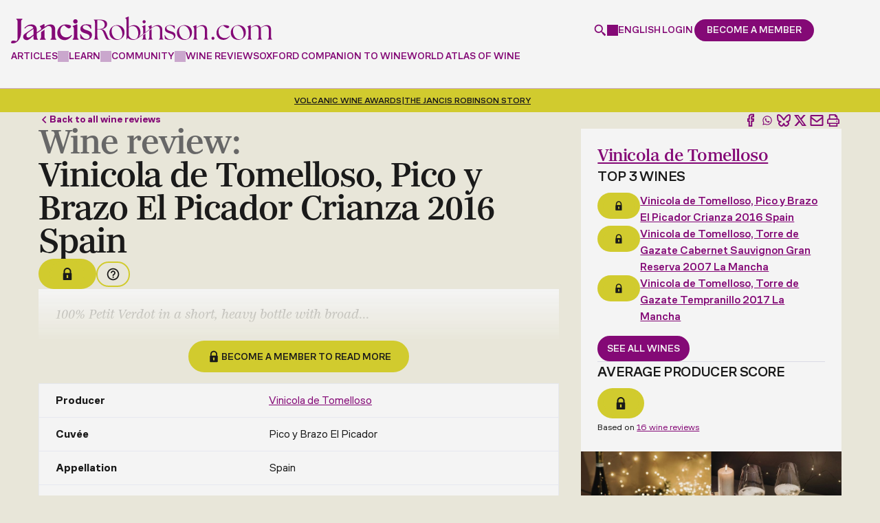

--- FILE ---
content_type: text/html; charset=UTF-8
request_url: https://www.jancisrobinson.com/tasting-notes/vinicola-de-tomelloso-pico-y-brazo-el-picador-crianza-2016-spain
body_size: 31110
content:
<!doctype html>
<html  lang="en" dir="ltr" prefix="og: https://ogp.me/ns#">
  <head>
    <meta charset="utf-8" />
<noscript><style>form.antibot * :not(.antibot-message) { display: none !important; }</style>
</noscript><style>/* @see https://github.com/aFarkas/lazysizes#broken-image-symbol */.js img.lazyload:not([src]) { visibility: hidden; }/* @see https://github.com/aFarkas/lazysizes#automatically-setting-the-sizes-attribute */.js img.lazyloaded[data-sizes=auto] { display: block; width: 100%; }</style>
<meta name="description" content="This is a red wine from Spain, produced by ​Vinicola de Tomelloso. See our expert review of the 2016 on JancisRobinson.com." />
<link rel="canonical" href="https://www.jancisrobinson.com/tasting-notes/vinicola-de-tomelloso-pico-y-brazo-el-picador-crianza-2016-spain" />
<meta name="robots" content="max-snippet:64" />
<meta property="og:type" content="article" />
<meta property="og:url" content="https://www.jancisrobinson.com/tasting-notes/vinicola-de-tomelloso-pico-y-brazo-el-picador-crianza-2016-spain" />
<meta property="og:title" content="​Vinicola de Tomelloso, Pico y Brazo El Picador Crianza 2016 Spain Wine Review | Jancis Robinson" />
<meta property="og:description" content="This is a red wine from Spain, produced by ​Vinicola de Tomelloso. See our expert review of the 2016 on JancisRobinson.com." />
<meta property="og:image" content="https://www.jancisrobinson.com/profiles/jancisrobinson/themes/merlot_basic/images/optimized/og-image.png" />
<meta property="og:image:width" content="1200" />
<meta property="og:image:height" content="630" />
<meta property="og:updated_time" content="2019-03-20T09:00:18+0000" />
<meta property="article:published_time" content="2019-03-20T09:00:18+0000" />
<meta property="article:modified_time" content="2019-03-20T09:00:18+0000" />
<meta name="sentry-trace" content="d33d096662574bdc8946a78472edfc67-78ab80c1e7e94eb2" />
<meta name="Generator" content="Drupal 9 (https://www.drupal.org)" />
<meta name="MobileOptimized" content="width" />
<meta name="HandheldFriendly" content="true" />
<meta name="viewport" content="width=device-width, initial-scale=1, minimum-scale=1, user-scalable=yes" />
<script src="https://cdn-ukwest.onetrust.com/scripttemplates/otSDKStub.js" type="text/javascript" charset="UTF-8" data-domain-script="0193b72b-fec1-7e5e-a649-a7412f6e3931"></script>
<script type="text/javascript">function OptanonWrapper() { }</script>
<script>window.dataLayer = window.dataLayer || []; window.dataLayer.push({"content_language":"en","content_type":"tasting_note","content_categories":[],"content_paywalled":true,"content_paywalled_corrected":false,"content_author_ids":["152"],"content_id":"15575"});</script>
<script type="application/ld+json">{
    "@context": "https://schema.org",
    "@graph": [
        {
            "@type": "Article",
            "headline": "​Vinicola de Tomelloso, Pico y Brazo El Picador Crianza 2016 Spain Wine Review",
            "name": "Pico y Brazo El Picador Crianza",
            "description": "This is a red wine from Spain, produced by ​Vinicola de Tomelloso. See our expert review of the 2016 on JancisRobinson.com.",
            "datePublished": "2019-03-20T09:00:18+0000",
            "dateModified": "2019-03-20T09:00:18+0000",
            "hasPart": {
                "@type": "WebPageElement",
                "isAccessibleForFree": "False",
                "cssSelector": ".paywalled-content",
                "datePublished": "2019-03-20T09:00:18+0000"
            },
            "isAccessibleForFree": "False",
            "author": {
                "@type": "Person",
                "@id": "https://www.jancisrobinson.com/author/tamlyn-currin",
                "name": "Tamlyn Currin",
                "url": "https://www.jancisrobinson.com/author/tamlyn-currin"
            },
            "publisher": {
                "@type": "Organization",
                "@id": "https://www.jancisrobinson.com",
                "name": "Jancis Robinson"
            }
        }
    ]
}</script>
<link rel="alternate" hreflang="x-default" href="https://www.jancisrobinson.com/tasting-notes/vinicola-de-tomelloso-pico-y-brazo-el-picador-crianza-2016-spain" />
<link rel="alternate" hreflang="en" href="https://www.jancisrobinson.com/tasting-notes/vinicola-de-tomelloso-pico-y-brazo-el-picador-crianza-2016-spain" />
<link rel="alternate" hreflang="ja" href="https://www.jancisrobinson.com/ja/tasting-notes/vinicola-de-tomelloso-pico-y-brazo-el-picador-crianza-2016-spain" />
<link rel="alternate" hreflang="zh-hans" href="https://www.jancisrobinson.com/zh-hans/tasting-notes/vinicola-de-tomelloso-pico-y-brazo-el-picador-crianza-2016-spain" />
<link rel="icon" href="/profiles/jancisrobinson/themes/merlot_basic/favicon.ico" type="image/vnd.microsoft.icon" />

    <title>​Vinicola de Tomelloso, Pico y Brazo El Picador Crianza 2016 Spain Wine Review | Jancis Robinson</title>
    <link
      rel="preconnect"
      href="https://use.typekit.net"
    />
    <link
      rel="preconnect"
      href="https://p.typekit.net"
    />
    <link
      rel="preload"
      href="https://use.typekit.net/byg2wgw.css"
      as="style"
      onload="this.onload=null;this.rel='stylesheet'"
    />
    <noscript>
      <link
        rel="stylesheet"
        href="https://use.typekit.net/byg2wgw.css"
      />
    </noscript>
    <link
      rel="icon"
      type="image/png"
      href="/profiles/jancisrobinson/themes/merlot_basic/favicon-96x96.png"
      sizes="96x96"
    />
    <link
      rel="icon"
      type="image/svg+xml"
      href="/profiles/jancisrobinson/themes/merlot_basic/favicon.svg"
    />
    <link
      rel="shortcut icon"
      href="/profiles/jancisrobinson/themes/merlot_basic/favicon.ico"
    />
    <link
      rel="apple-touch-icon"
      sizes="180x180"
      href="/profiles/jancisrobinson/themes/merlot_basic/apple-touch-icon.png"
    />
    <meta
      name="apple-mobile-web-app-title"
      content="Jancis"
    />
    <link
      rel="manifest"
      href="/profiles/jancisrobinson/themes/merlot_basic/site.webmanifest"
    />
    <link rel="stylesheet" media="all" href="/jancis-public/css/css_XiM2isvH5nIRnghDYNxaF5wsupGr5vuK9m1U6ILDULM.css" />
<link rel="stylesheet" media="all" href="/jancis-public/css/css_0Ea3Rc2K2BXp9z6ufL2N7bjUHILfj92tGK7Ua7f6bZA.css" />
<link rel="stylesheet" media="print" href="/jancis-public/css/css_IJfiiGaUdbO9K4f7LekBYF996AwqqFVX3SqtPB0Mn-U.css" />

    <script type="application/json" data-drupal-selector="drupal-settings-json">{"path":{"baseUrl":"\/","scriptPath":null,"pathPrefix":"","currentPath":"node\/15575","currentPathIsAdmin":false,"isFront":false,"currentLanguage":"en"},"pluralDelimiter":"\u0003","suppressDeprecationErrors":true,"ajaxPageState":{"libraries":"ajax_loader\/ajax_loader.throbber,antibot\/antibot.form,better_social_sharing_buttons\/bluesky,better_social_sharing_buttons\/styling,calendar\/calendar.theme,core\/drupal.form,core\/internal.jquery.form,core\/normalize,extlink\/drupal.extlink,google_tag\/gtag,google_tag\/gtag.ajax,google_tag\/gtm,jr_admin\/admin,jr_content_blocks\/inline_global_search,jr_content_blocks\/time_distance,jr_stripe\/pricing-table,jr_winesearcher_api\/lazy-load,layout_discovery\/onecol,lazy\/lazy,merlot_basic\/global,merlot_basic\/messages,merlot_basic\/user-dialog,raven\/raven,simple_recaptcha\/simple_recaptcha_v3,system\/base,user\/drupal.user,views\/views.module,webform\/webform.ajax,webform\/webform.element.details.save,webform\/webform.element.details.toggle,webform\/webform.element.message,webform\/webform.form","theme":"merlot_basic","theme_token":null},"ajaxTrustedUrl":{"form_action_p_pvdeGsVG5zNF_XLGPTvYSKCf43t8qZYSwcfZl2uzM":true,"\/tasting-notes\/vinicola-de-tomelloso-pico-y-brazo-el-picador-crianza-2016-spain?ajax_form=1":true},"gtm":{"tagId":null,"settings":{"data_layer":"dataLayer","include_classes":false,"allowlist_classes":"google\nnonGooglePixels\nnonGoogleScripts\nnonGoogleIframes","blocklist_classes":"customScripts\ncustomPixels","include_environment":false,"environment_id":"","environment_token":""},"tagIds":["GTM-P3X23FWH"]},"gtag":{"tagId":"","consentMode":false,"otherIds":[],"events":[],"additionalConfigInfo":[]},"ajax":{"edit-submit--5":{"callback":"_jr_user_ajax_form_submit","event":"click","#attributes":{"class":["use-ajax"]},"progress":{"type":"throbber","message":"Submitting..."},"url":"\/tasting-notes\/vinicola-de-tomelloso-pico-y-brazo-el-picador-crianza-2016-spain?ajax_form=1","dialogType":"ajax","submit":{"_triggering_element_name":"op","_triggering_element_value":"Continue"}},"edit-submit--4":{"callback":"_jr_user_ajax_form_submit","event":"click","#attributes":{"class":["use-ajax"]},"progress":{"type":"throbber","message":"Submitting..."},"url":"\/tasting-notes\/vinicola-de-tomelloso-pico-y-brazo-el-picador-crianza-2016-spain?ajax_form=1","dialogType":"ajax","submit":{"_triggering_element_name":"op","_triggering_element_value":"Submit"}},"edit-submit--3":{"callback":"_jr_user_ajax_form_submit","event":"click","#attributes":{"class":["use-ajax"]},"progress":{"type":"throbber","message":"Submitting..."},"url":"\/tasting-notes\/vinicola-de-tomelloso-pico-y-brazo-el-picador-crianza-2016-spain?ajax_form=1","dialogType":"ajax","submit":{"_triggering_element_name":"op","_triggering_element_value":"Create new account"}},"edit-submit--2":{"callback":"_jr_user_ajax_form_submit","event":"click","#attributes":{"class":["use-ajax"]},"progress":{"type":"throbber","message":"Submitting..."},"url":"\/tasting-notes\/vinicola-de-tomelloso-pico-y-brazo-el-picador-crianza-2016-spain?ajax_form=1","dialogType":"ajax","submit":{"_triggering_element_name":"op","_triggering_element_value":"Log in"}},"edit-actions-submit":{"callback":"::submitAjaxForm","event":"click","effect":"fade","speed":500,"progress":{"type":"throbber","message":""},"disable-refocus":true,"url":"\/tasting-notes\/vinicola-de-tomelloso-pico-y-brazo-el-picador-crianza-2016-spain?ajax_form=1","dialogType":"ajax","submit":{"_triggering_element_name":"op","_triggering_element_value":"Sign Up"}}},"simple_recaptcha_v3":{"sitekey":"6LdNJNAqAAAAAA3GEl_LUTR6jUszyuZuHGdxRNk3","forms":{"user_pass":{"form_id":"user_pass","score":50,"error_message":null,"action":"user_pass"},"user_register_form":{"form_id":"user_register_form","score":50,"error_message":null,"action":"user_register_form"},"user_login_form":{"form_id":"user_login_form","score":50,"error_message":null,"action":"user_login_form"}}},"password":{"confirmTitle":"Passwords match:","confirmSuccess":"yes","confirmFailure":"no","showStrengthIndicator":true,"strengthTitle":"Password strength:","hasWeaknesses":"Recommendations to make your password stronger:","tooShort":"Make it at least 12 characters","addLowerCase":"Add lowercase letters","addUpperCase":"Add uppercase letters","addNumbers":"Add numbers","addPunctuation":"Add punctuation","sameAsUsername":"Make it different from your username","weak":"Weak","fair":"Fair","good":"Good","strong":"Strong","username":""},"ajaxLoader":{"markup":"\u003Cdiv class=\u0022ajax-throbber sk-three-bounce\u0022\u003E\n              \u003Cdiv class=\u0022sk-child sk-bounce1\u0022\u003E\u003C\/div\u003E\n              \u003Cdiv class=\u0022sk-child sk-bounce2\u0022\u003E\u003C\/div\u003E\n              \u003Cdiv class=\u0022sk-child sk-bounce3\u0022\u003E\u003C\/div\u003E\n            \u003C\/div\u003E","hideAjaxMessage":true,"alwaysFullscreen":true,"throbberPosition":"body"},"lazy":{"lazysizes":{"lazyClass":"lazyload","loadedClass":"lazyloaded","loadingClass":"lazyloading","preloadClass":"lazypreload","errorClass":"lazyerror","autosizesClass":"lazyautosizes","srcAttr":"data-src","srcsetAttr":"data-srcset","sizesAttr":"data-sizes","minSize":40,"customMedia":[],"init":true,"expFactor":1.5,"hFac":0.8,"loadMode":2,"loadHidden":true,"ricTimeout":0,"throttleDelay":125,"plugins":[]},"placeholderSrc":"","preferNative":false,"minified":true,"libraryPath":"\/libraries\/lazysizes"},"raven":{"options":{"dsn":"https:\/\/5d988f99828a2b174129273599cb2910@o4508218478493696.ingest.us.sentry.io\/4508365463552000","environment":"production","integrations":[],"autoSessionTracking":false,"sendClientReports":false},"showReportDialog":false},"data":{"extlink":{"extTarget":true,"extTargetNoOverride":true,"extNofollow":false,"extNoreferrer":false,"extFollowNoOverride":false,"extClass":"0","extLabel":"(link is external)","extImgClass":false,"extSubdomains":true,"extExclude":"","extInclude":"","extCssExclude":"","extCssExplicit":"","extAlert":false,"extAlertText":"This link will take you to an external web site. We are not responsible for their content.","mailtoClass":"0","mailtoLabel":"(link sends email)","extUseFontAwesome":false,"extIconPlacement":"append","extFaLinkClasses":"fa fa-external-link","extFaMailtoClasses":"fa fa-envelope-o","whitelistedDomains":["bbcmaestro.com"]}},"antibot":{"forms":{"webform-submission-newsletter-compact-node-15575-add-form":{"id":"webform-submission-newsletter-compact-node-15575-add-form","key":"QYoVaLI2FwWR1r9Hefdvn9CJRR5SQ9b4J1hkTuqWupt"}}},"jr_stripe_pricing_table":{"plan_type":"consumer","highlighted_plans":["premium","business"],"pricing_data":{"premium":{"monthly":{"GBP":{"price":10,"formatted_price":"\u00a310"},"USD":{"price":15,"formatted_price":"$15"},"EUR":{"price":11,"formatted_price":"\u20ac11"},"JPY":{"price":2000,"formatted_price":"\u00a52,000"},"CNY":{"price":99,"formatted_price":"\u00a599"}},"annually":{"GBP":{"price":99,"formatted_price":"\u00a399"},"USD":{"price":135,"formatted_price":"$135"},"EUR":{"price":119,"formatted_price":"\u20ac119"},"JPY":{"price":20000,"formatted_price":"\u00a520,000"},"CNY":{"price":949,"formatted_price":"\u00a5949"}}},"inner_circle":{"GBP":{"price":199,"formatted_price":"\u00a3199"},"USD":{"price":249,"formatted_price":"$249"},"EUR":{"price":249,"formatted_price":"\u20ac249"},"JPY":{"price":40000,"formatted_price":"\u00a540,000"},"CNY":{"price":1899,"formatted_price":"\u00a51,899"}},"student":{"monthly":{"GBP":{"price":7,"formatted_price":"\u00a37"},"USD":{"price":9,"formatted_price":"$9"},"EUR":{"price":9,"formatted_price":"\u20ac9"},"JPY":{"price":1400,"formatted_price":"\u00a51,400"},"CNY":{"price":67,"formatted_price":"\u00a567"}},"annually":{"GBP":{"price":49,"formatted_price":"\u00a349"},"USD":{"price":59,"formatted_price":"$59"},"EUR":{"price":59,"formatted_price":"\u20ac59"},"JPY":{"price":9900,"formatted_price":"\u00a59,900"},"CNY":{"price":469,"formatted_price":"\u00a5469"}}},"professional":{"GBP":{"price":229,"formatted_price":"\u00a3229"},"USD":{"price":299,"formatted_price":"$299"},"EUR":{"price":269,"formatted_price":"\u20ac269"},"JPY":{"price":46000,"formatted_price":"\u00a546,000"},"CNY":{"price":2199,"formatted_price":"\u00a52,199"}},"business":{"base":{"GBP":{"price":349,"formatted_price":"\u00a3349"},"USD":{"price":399,"formatted_price":"$399"},"EUR":{"price":399,"formatted_price":"\u20ac399"},"JPY":{"price":70000,"formatted_price":"\u00a570,000"},"CNY":{"price":3339,"formatted_price":"\u00a53,339"}},"additional_seat":{"GBP":{"price":69,"formatted_price":"\u00a369"},"USD":{"price":89,"formatted_price":"$89"},"EUR":{"price":79,"formatted_price":"\u20ac79"},"JPY":{"price":14000,"formatted_price":"\u00a514,000"},"CNY":{"price":659,"formatted_price":"\u00a5659"}}},"educator":{"base":{"GBP":{"price":499,"formatted_price":"\u00a3499"},"USD":{"price":649,"formatted_price":"$649"},"EUR":{"price":549,"formatted_price":"\u20ac549"},"JPY":{"price":100800,"formatted_price":"\u00a5100,800"},"CNY":{"price":4779,"formatted_price":"\u00a54,779"}},"additional_seat":{"GBP":{"price":39,"formatted_price":"\u00a339"},"USD":{"price":49,"formatted_price":"$49"},"EUR":{"price":45,"formatted_price":"\u20ac45"},"JPY":{"price":8000,"formatted_price":"\u00a58,000"},"CNY":{"price":369,"formatted_price":"\u00a5369"}},"included_seats":10}},"supported_currencies":{"GBP":{"code":"GBP","symbol":"\u00a3","name":"British Pound"},"USD":{"code":"USD","symbol":"$","name":"US Dollar"},"EUR":{"code":"EUR","symbol":"\u20ac","name":"Euro"},"JPY":{"code":"JPY","symbol":"\u00a5","name":"Yen"},"CNY":{"code":"CNY","code_display":"RMB","symbol":"\u00a5","name":"Renminbi"}},"current_currency":"USD","can_change_currency":true,"promotion_active":false,"promotion_discount_percent":0},"jr_stripe":{"publishable_key":"pk_live_51NH6jTI7DcIGsvm3rWx0o3X3sAAMX9R1lOBXK9d1ilJmZ709PWNCO5rTp6ZClStQFqXJXzxA1UShc8prhCnfwhFa00SWtIGQYv"},"user":{"uid":0,"permissionsHash":"3750ef89e79cdb55644a1fef5c2a00ea3d00fdfac27166eeaf38199b7226d4af"}}</script>
<script src="/jancis-public/js/js_AFRET1TPk-wvoaSufIlDpDvtr20L_7Ns3B9negIiZ2Q.js"></script>
<script src="/modules/contrib/google_tag/js/gtm.js?t8tjer"></script>
<script src="/modules/contrib/google_tag/js/gtag.js?t8tjer"></script>

  </head>
            <body  class="page-tasting-notes-vinicola-de-tomelloso-pico-y-brazo-el-picador-crianza-2016-spain section-tasting-notes jr-non-members role--anonymous">
    <noscript><iframe src="https://www.googletagmanager.com/ns.html?id=GTM-P3X23FWH"
                  height="0" width="0" style="display:none;visibility:hidden"></iframe></noscript>

        <div class="header__spacer" data-header-spacer-target></div>
<header
  id="header"
  class="header"
  role="banner"
  data-js-header
  data-header-spacer-source
>
  <div class="header__container">
    <div class="header__body">
            <a
        href="/"
        class="header__logo"
        title="Jancis Robinson"
        aria-label="Jancis Robinson homepage"
      >
        <svg viewBox="0 0 789.88000488 82.06985474" xmlns="http://www.w3.org/2000/svg"><g fill="currentColor"><path d="m16.16000366 9.15988159.41000366.14001465c2.47999573.82998657 3.19999695 2.98001099 3.19999695 9.61999512v45.11999512c0 8.33001709-2.16999817 10.25-3.5 11.17999268l-2.63000488-.54998779c-3.6499939-.77001953-5.30999756-1.11999512-7.3500061-1.11999512-3.75999451 0-6.28999329 2.83001709-6.28999329 5.47998047 0 3.03997803 2.74000549 3.03997803 4.94000244 3.03997803 14.07000732 0 25.50999451-14.9699707 25.50999451-33.35998535v-29.7800293c0-6.64001465.72000122-8.79998779 3.19999695-9.61999512l.41000366-.14001465v-2.29998779h-17.8999939v2.29998779-.00994873z"/><path d="m44.80999756 50.43984985c-4.36999512 2.90997314-7.63000488 5.32000732-8.13000488 10.51000977-.71000671 7.29998779 4.75 11.14001465 11.47000122 11.14001465s12.99000549-7.86999512 19.63999939-13.40002441v8.2800293c0 2.69000244 1.55000305 4.2199707 4.22000122 4.2199707h9.63000488v-2.29998779l-.41999817-.14001465c-2.47999573-.82000732-3.19000244-2.97998047-3.19000244-9.60998535v-7.59997559c.13999939-.09997559 26.75-18.78997803 28.33000183-19.82000732 1.57000732-1.0300293 3.19999695-2.13000488 5.06001282-2.46002197.72000122-.13000488 1.45001221-.19000244 2.17001343-.19000244 6.20001221 0 9.6000061 4.35998535 9.6000061 12.29998779v17.7800293c0 6.63000488-.70999146 8.78997803-3.19000244 9.60998535l-.42001343.14001465v2.29998779h17.63000488v-2.29998779l-.42001343-.14001465c-2.48001099-.82000732-3.19000244-2.97998047-3.19000244-9.60998535v-19.40002441c0-12.82000732-7.89001465-15.51000977-14.51000977-15.51000977-5.01998901 0-10.22000122 1.9699707-15.8500061 5.96002197h-.02000427c-.66000366.47998047-1.3500061 1-2.02999878 1.5v-7.65002441l-1.41999817-1.14001465-12.61000061 6.59997559v1.95001221l.55000305.08001709c1.88000488.4699707 3.05999756 1.60998535 3.05999756 6.85998535v.90997314l-12.75999451 8.94000244v-6.52001953c0-11.59002686-5.6000061-17.48999023-16.66999817-17.48999023-7.78999329 0-15.13999939 3.77001953-20.69000244 10.60998535l-.3500061.42999268 1.78999329 1.63000488.3999939-.47998047c4.19999695-5.02001953 8.81999207-7.46002197 14.1499939-7.46002197s9.28999329 1.48999023 10.66000366 6.29998779m.490036 20.1101074c-.30000305.20001221-.69000244.48999023-1.21000671.84002686-3.22000122 2.20001221-9.75 8.07000732-13.86000061 8.07000732-2.61000061 0-6.00999451-.72998047-6.00999451-6.4699707 0-4.25 2.36999512-6.75 6.88000488-9.91998291 4.11000061-2.86999512 11.6499939-8.16998291 14.13999939-9.90997314.03999329.59002686.07000732 2.05999756.07000732 2.71002197v14.67999268l-.01000977-.00012207z"/><path d="m101.19999695 59.17990112v-19.15997314c-3.30999756 2.42999268-6.82000732 5.02001953-10.41000366 7.77001953v11.39001465c0 6.64001465-.72000122 8.79998779-3.19999695 9.63000488l-.41000366.14001465v2.29998779h17.63000488v-2.29998779l-.41000366-.14001465c-2.47999573-.83001709-3.19999695-2.98999023-3.19999695-9.63000488z"/><path d="m182.26998901 56.69985962c-4.10998535 4.59997559-9.20999146 6.92999268-15.16000366 6.92999268-10.80999756 0-18.07998657-7.88000488-18.07998657-19.60998535 0-8.65997314 5.07000732-15.72998047 12.1000061-16.95001221 6.8999939 6.60998535 11.01998901 9.42999268 13.73999023 9.42999268 3.1499939 0 6.73999023-3.45001221 6.73999023-6.4699707 0-3.2199707-7.3999939-5.75-16.8500061-5.75-15.63000488 0-24.97000122 12.9699707-24.97000122 25.51000977 0 14.67999268 11.05999756 22.34997559 21.98999023 22.34997559s18.10998535-7.51000977 22.26000977-13.80999756l.26000977-.39001465-1.57000732-1.75-.45001221.5-.00997925.01000977z"/><path d="m200.38000488 58.70986938v-34.03997802l-1.41000366-1.13000488-12.60998535 5.53997803v2.04998779l.35998535.15997314c1.89001465.83001709 3.25 1.42999268 3.25 6.66998291v20.76000977c0 6.64001465-.72000122 8.79998779-3.20001221 9.63000488l-.41000366.14001465v2.29998779h17.63000488v-2.29998779l-.41000366-.14001465c-2.48001099-.83001709-3.20001221-2.98999023-3.20001221-9.63000488l.00003052-.00994873z"/><path d="m194.63000488 21.76986694c3.77999878 0 6.73999023-2.96002197 6.73999023-6.73999023s-2.8999939-6.82998657-6.73999023-6.82998657-6.73999023 3-6.73999023 6.82998657c0 3.82995605 2.95999146 6.73999023 6.73999023 6.73999023z"/><path d="m230.20999146 42.25985718-1.08999634-.36999512c-8.27999878-2.76000977-12.22000122-4.85998535-12.22000122-9.34997559 0-3.67999268 3.60998535-6.25 8.77999878-6.25 5.89001465 0 11.52999878 4.11999512 14.70999146 10.76000977l.20001221.40997314 2.05999756-.34002686-.48999023-10.84997559-.35998535-.15002441c-3.33999634-1.38000488-8.95001221-2.29998779-13.95001221-2.29998779-13.42999268 0-18.20001221 7.41998291-18.20001221 13.7800293 0 8.72998047 6.54000854 11.39001465 15.76998901 14.20001221 7.98001099 2.47998047 12.02999878 4.69000244 12.02999878 9.89001465 0 1.7800293-.73001099 3.47998047-2.04998779 4.7800293-1.6000061 1.57000732-3.92001343 2.41998291-6.54998779 2.38000488-7.27999878-.08001709-13.79000854-5.34997559-17.86999512-14.44000244l-.20001221-.44000244-1.8999939.38000488.97000122 12.65002441.25.15997314c3.04000854 2 9.20999146 4.34002686 16.57998657 4.34002686 13.29000854 0 18.01998901-7.85998535 18.01998901-15.2199707 0-9.17999268-7.69000244-11.75-14.48001099-14.01000977l-.00997925-.01013184z"/><path d="m289.8999939 56.33987427c-4.20001221-10.76000977-5.85998535-16.09997559-16.61999512-17.5 11.36999512-1.30999756 17.32000732-7.52001953 17.32000732-15.75 0-7.78997803-5.25-13.6499939-23.01000977-13.6499939h-17.23999023v1.14001465c2.63000488.79000854 3.5 2.80001831 3.5 9.97000122v39.02001953c0 7.16998291-.86999512 9.19000244-3.5 9.9699707v1.14001465h14.17001343v-1.14001465c-2.70999146-.78997803-3.5-2.79998779-3.5-9.9699707v-20.4699707h5.6000061c10.5 0 11.20001221 6.11999512 16.26998901 18.20001221 3.8500061 9.09997559 5.25 14 11.98999023 14 1.75 0 4.01998901-.16998291 5.33999634-.60998535v-1.04998779c-.44000244.09002686-.88000488.09002686-1.3999939.09002686-2.98001099 0-4.73001099-2.89001465-8.92001343-13.39001465v-.00012207zm-28.88000489-18.5499878v-26.85998535l4.10998535-.17001343c12.95001221 0 18.01998901 6.56002808 18.01998901 14.3500061s-4.73001099 12.69000244-14.79000854 12.69000244h-7.3500061l.01004028-.01000977z"/><path d="m320.41000366 26.31985474c-11.98999023 0-22.92001343 9.45001221-22.92001343 23.09997559 0 15.2199707 11.80999756 22.14001465 22.92001343 22.14001465 10.32000732 0 22.83999634-8.04998779 22.83999634-23.01000977s-11.98999023-22.2199707-22.83999634-22.2199707zm2.61999512 43.40002441c-11.64001465 0-18.80999756-14.16998291-18.80999756-25.28997803 0-8.75 4.01998901-16.09997559 12.95001221-16.45001221 11.45999146-.60998535 19.42001343 14.44000244 19.42001343 25.7199707 0 8.48999023-4.20001221 16.01000977-13.55999756 16.01000977z"/><path d="m402.51000977 20.89987183c2.71002197 0 4.80999756-2.19000244 4.80999756-4.80999756 0-2.79998779-2.01000977-4.8999939-4.80999756-4.8999939s-4.80999756 2.1000061-4.80999756 4.8999939c0 2.61999512 2.09997559 4.80999756 4.80999756 4.80999756z"/><path d="m406.45001221 59.56985474v-7.48999023l-6.82000732 5.08001709v2.40997314c0 7.16998291-.78997803 9.19000244-3.5 9.9699707v1.14001465h13.82000732v-1.14001465c-2.61999512-.78997803-3.5-2.79998779-3.5-9.9699707z"/><path d="m425.14001465 59.56985474v-21.40002441l-6.83001709 5.08001709v16.32000732c0 7.16998291-.78997803 9.19000244-3.5 9.9699707v1.14001465h13.82000732v-1.14001465c-2.63000488-.78997803-3.5-2.79998779-3.5-9.9699707z"/><path d="m457.51000977 59.56985474v-18.02001953c0-10.23999023-5.25-15.2199707-13.82000732-15.2199707-6.73999023 0-13.4699707 3.94000244-18.54998779 8.04998779v-7.52001953l-.70001221-.60998535-9.61999512 4.20001221v.96002197c2.44000244 1.04998779 3.48999023 1.91998291 3.5 7.97998047l-11.85998535 8.83001709v-21.35998535l-.70001221-.60998535-9.61999512 4.20001221v.96002197c2.45001221 1.04998779 3.5 1.91998291 3.5 8.04998779v13.84002686l-10.48999023 7.80999756c-.90997314.67999268-1.84002686 1.34002686-2.78997803 1.97998047 3.2800293-4.29998779 4.97998047-9.78997803 4.97998047-15.40997314 0-12.34002686-7.96002197-21.34997559-19.07000732-21.34997559-6.04000854 0-11.72000122 2.79998779-16.35998535 5.95001221v-31.67001345l-.79000854-.60998535-9.54000854 4.20001221v.95999146c2.35998535 1.04998779 3.5 1.92001343 3.5 8.04998779v57.47998047h.86999512l2.89001465-5.69000244c3.1499939 3.40997314 9.19000244 6.4699707 15.75 6.4699707 5.46002197 0 9.66998291-1.59997559 13.57000732-3.95001221 2.86999512-1.65002441 5.23999023-3.57000732 7.72998047-5.41998291l13.17999268-9.84002686 3.39001465-2.5300293 18.71002197-13.97998047c4.88000488-3.58001709 9.16998291-6.54998779 13.97998047-6.54998779 7.70001221 0 11.54998779 4.98999023 11.54998779 14.09002686v16.27001953c0 7.16998291-.78997803 9.19000244-3.5 9.9699707v1.14001465h13.82000732v-1.14001465c-2.63000488-.78997803-3.5-2.79998779-3.5-9.9699707l-.01000977.0098877zm-86.13000489 10.15002441c-8.04998779 0-15.48999023-7.52001953-15.48999023-13.82000732v-22.30999756c3.58999634-2.45001221 7.70001221-4.36999512 12.25-4.36999512 12.34002686 0 16.71002197 13.82000732 16.71002197 23.53997803s-4.36999512 16.9699707-13.4699707 16.9699707z"/><path d="m482.51000977 44.86990356c-6.90997314-2.27001953-12.51000977-4.54998779-12.51000977-10.05999756 0-4.46002197 3.84997559-7.34997559 9.79998779-7.34997559s11.80999756 4.02001953 14.60998535 10.32000732l.86999512-.16998291-.34997559-8.91998291c-2.71002197-1.14001465-7.86999512-2.35998535-13.55999756-2.35998535-10.15002441 0-15.91998291 5.34002686-15.91998291 12.25 0 7.96002197 5.95001221 10.23999023 14.26000977 12.85998535 6.73999023 2.19000244 12.85998535 4.20001221 12.85998535 10.5 0 4.90002441-4.0300293 8.14001465-9.45001221 8.14001465-7.96002197-.09002686-14.16998291-5.07000732-17.84997559-13.39001465l-.78997803.16998291.78997803 10.59002686c2.89001465 1.91998291 8.91998291 4.02001953 15.91998291 4.02001953 10.5-.09002686 16.01000977-6.29998779 16.01000977-13.65002441 0-8.75-8.04998779-10.76000977-14.70001221-12.95001221l.01000977-.00006104z"/><path d="m524.47998047 26.31985474c-11.98999023 0-22.91998291 9.45001221-22.91998291 23.09997559 0 15.2199707 11.80999756 22.14001465 22.91998291 22.14001465 10.32000732 0 22.84002686-8.04998779 22.84002686-23.01000977s-11.98999023-22.2199707-22.84002686-22.2199707zm2.63000488 43.40002441c-11.64001465 0-18.80999756-14.16998291-18.80999756-25.28997803 0-8.75 4.02001953-16.09997559 12.95001221-16.45001221 11.46002197-.60998535 19.41998291 14.44000244 19.41998291 25.7199707 0 8.48999023-4.20001221 16.01000977-13.55999756 16.01000977z"/><path d="m593.03997803 59.56985474v-18.02001953c0-10.23999023-5.25-15.2199707-13.82000732-15.2199707-6.73999023 0-13.4699707 3.94000244-18.54998779 8.04998779v-7.52001953l-.70001221-.60998535-9.61999512 4.20001221v.96002197c2.45001221 1.04998779 3.5 1.91998291 3.5 8.04998779v20.11999512c0 7.16998291-.78997803 9.19000244-3.5 9.9699707v1.14001465h13.82000732v-1.14001465c-2.63000488-.78997803-3.5-2.79998779-3.5-9.9699707v-23.79998779c4.46002197-3.66998291 9.19000244-6.55999756 14-6.55999756 7.70001221 0 11.54998779 4.98999023 11.54998779 14.09002686v16.27001953c0 7.16998291-.78997803 9.19000244-3.5 9.9699707v1.14001465h13.82000732v-1.14001465c-2.63000488-.78997803-3.5-2.79998779-3.5-9.9699707v-.0100708z"/><path d="m606.20001221 66.45986938c0-2.5300293 2.09002686-4.63000488 4.53997803-4.63000488s4.45001221 2.09997559 4.45001221 4.63000488-2.01000977 4.71002197-4.45001221 4.71002197-4.53997803-2.17999268-4.53997803-4.71002197z"/><path d="m621.39001465 50.04989624c0-13.78997803 11-23.75 23.75-23.75 8.38000488 0 14.84002686 2.35998535 14.84002686 4.7199707 0 2.01000977-2.71002197 4.71002197-5.5 4.71002197-2.17999268 0-6.28997803-2.5300293-13.27001953-8.0300293-8.11999512 1.40002441-13.61999512 8.64001465-13.61999512 18.07000732 0 11.96002197 7.41998291 20.16998291 18.77001953 20.16998291 6.7199707 0 11.52001953-3.05999756 15.53997803-7.59997559l.78997803.78997803c-4.45001221 6.10998535-11.26000977 12.30999756-20.59997559 12.30999756-10.13000488 0-20.69000244-7.33001709-20.69000244-21.39001465l-.01000977.00006104z"/><path d="m664.52001953 49.34988403c0-13.61999512 10.90997314-23.04998779 22.86999512-23.04998779 10.83001709 0 22.78997803 6.64001465 22.78997803 22.17999268s-12.47998047 22.96002197-22.78997803 22.96002197c-11.09002686 0-22.86999512-6.90002441-22.86999512-22.09002686zm39.0199585 4.27996826c0-11.26000977-7.94000244-26.2800293-19.38000488-25.66998291-8.90002441.34997559-12.91998291 7.67999268-12.91998291 16.40997314 0 11.09002686 7.15997314 25.22998047 18.77001953 25.22998047 9.34002686 0 13.5300293-7.51000977 13.5300293-15.97998047z"/><path d="m714.53997803 69.42990112c2.71002197-.78997803 3.48999023-2.78997803 3.48999023-9.95001221v-20.08001709c0-6.10998535-1.13000488-6.97998047-3.48999023-8.0300293v-.96002197l9.51000977-4.19000244.78997803.60998535v7.41998291c5.23999023-4.19000244 11.78997803-7.94000244 18.07000732-7.94000244s10.55999756 2.61999512 12.14001465 8.21002197c5.23999023-4.19000244 11.96002197-8.21002197 18.51000977-8.21002197 8.4699707 0 12.83001709 4.63000488 12.83001709 14.48999023v18.67999268c0 7.15997314.86999512 9.16998291 3.48999023 9.95001221v1.13000488h-13.78997803v-1.13000488c2.71002197-.78997803 3.48999023-2.78997803 3.48999023-9.95001221v-17.10998535c0-8.64001465-3.14001465-13.17999268-9.95001221-13.17999268-4.97998047 0-9.52001953 2.71002197-14.32000732 6.46002197.34997559 1.47998047.52001953 3.22998047.52001953 5.15002441v18.67999268c0 7.15997314.78997803 9.16998291 3.48999023 9.95001221v1.13000488h-13.78997803v-1.13000488c2.61999512-.78997803 3.48999023-2.78997803 3.48999023-9.95001221v-17.10998535c0-8.64001465-3.22998047-13.17999268-9.95001221-13.17999268-4.97998047 0-9.52001953 2.71002197-14.22998047 6.28997803v24.01000977c0 7.15997314.86999512 9.16998291 3.48999023 9.95001221v1.13000488h-13.78997803v-1.13000488l-.00006104-.00994873z"/></g></svg>
      </a>
            <div class="header__primary" data-js-menu>
        <div class="header__menu-authorization">
                      <a
              href="/membership"
              class="button header__button"
              role="button"
            >Become a member</a>
                                <a
              href="/user/login?destination=/tasting-notes/vinicola-de-tomelloso-pico-y-brazo-el-picador-crianza-2016-spain"
              class="button button--text header__button"
              role="button"
              title="Log into my account"
              data-open-user-dialog="login"
            >Login</a>
                    <div class="header__menu-authorization-language">
            <div
  class="dropdown headerDropdown"
  role="navigation"
  aria-label="Language selector"
  data-js-dropdown
>
  <a
    href="/tasting-notes/vinicola-de-tomelloso-pico-y-brazo-el-picador-crianza-2016-spain"
    class="headerDropdown__toggle headerDropdown__toggle--language"
    title="Select language"
    data-js-dropdown-toggle
  >
    English
  </a>
  <div class="dropdown__panel" data-js-dropdown-panel>
    <div class="dropdown__panel-inner headerDropdown__content">
              <a href="/ja/tasting-notes/vinicola-de-tomelloso-pico-y-brazo-el-picador-crianza-2016-spain" class="headerDropdown__item" hreflang="ja">
          日本語
        </a>
              <a href="/zh-hans/tasting-notes/vinicola-de-tomelloso-pico-y-brazo-el-picador-crianza-2016-spain" class="headerDropdown__item" hreflang="zh-hans">
          中文
        </a>
          </div>
  </div>
</div>
            <button
              class="header__search-button"
              title="Toggle search"
              data-js-modal="modal-search"
            >
              <svg width="24" height="24" viewBox="0 0 24 24" fill="none" xmlns="http://www.w3.org/2000/svg">
<path d="M17.8634 15.6374C17.8233 15.5973 17.7765 15.5642 17.7253 15.5398L15.4622 14.4592C15.1626 14.3162 15.0834 13.926 15.2795 13.6582C16.1926 12.4112 16.6901 10.9013 16.6905 9.34445C16.6905 5.29556 13.3956 2 9.34523 2C5.29486 2 2 5.29556 2 9.34445C2 13.3933 5.29486 16.6889 9.34523 16.6889C10.9588 16.6889 12.4478 16.1621 13.6605 15.2762C13.9279 15.0809 14.3167 15.1606 14.4594 15.4594L15.5412 17.7247C15.5657 17.776 15.5987 17.8226 15.6388 17.8628L19.4209 21.6463C19.6161 21.8416 19.9327 21.8417 20.128 21.6464L21.6464 20.1282C21.8417 19.9329 21.8417 19.6163 21.6465 19.4211L17.8634 15.6374ZM9.34523 14.5905C6.45226 14.5905 4.09864 12.2371 4.09864 9.34445C4.09864 6.45179 6.45226 4.09842 9.34523 4.09842C12.2382 4.09842 14.5918 6.45179 14.5918 9.34445C14.5918 12.2371 12.2382 14.5905 9.34523 14.5905Z" fill="currentColor"/>
</svg>

            </button>
          </div>
        </div>
          <nav role="navigation" aria-labelledby="block-mainnavigation" aria-label="Main navigation" class="header__menu">
                              <a
        href="/articles"
                  class="header__menu-item header__menu-item--expanded"
          data-js-categories="menu--articles"
          aria-haspopup="true"
          aria-expanded="false"
          aria-controls="menu--articles"
              >
        Articles
      </a>
              <div id="menu--articles" class="header__categories" role="region" aria-label="Articles Submenu">
          <div class="header__categories-inner">
            <div class="header__categories-list">
                              <a href="/articles/tasting-articles" class="underline">
                  Wine tasting articles
                </a>
                              <a href="/articles/wines-week" class="underline">
                  Wine of the week
                </a>
                              <a href="/articles/wine-news-5" class="underline">
                  Wine News in 5
                </a>
                              <a href="/articles/inside-information" class="underline">
                  Inside information
                </a>
                              <a href="/articles/dont-quote-me" class="underline">
                  Don’t quote me
                </a>
                              <a href="/articles/drinks-not-wine" class="underline">
                  Drinks not wine
                </a>
                              <a href="/restaurants" class="underline">
                  Restaurant reviews
                </a>
                              <a href="/articles/travel-tips" class="underline">
                  Travel tips
                </a>
                              <a href="/articles" class="underline">
                  All articles
                </a>
                          </div>
                            
    
      <div class="header__categories-posts">
  <div class="header__categories-posts-title">Latest articles</div>
  <div class="header__categories-posts-grid">
          <a href="/articles/recovering-marsalas-history-without-british" class="headerPost">
        <span class="headerPost__image">
          




              <img  loading="lazy" width="280" height="165" alt="Francesco Intorcia" class="lazyload img-responsive" data-src="/jancis-public/styles/article_teaser_medium_image/public/2026-01/francesco-intorcia-in-the-intorcia-heritage-cellar_main.jpg">



      
        </span>
        <span class="h6">13 January – Recovering Marsala&#039;s history – without the British</span>
      </a>
          <a href="/articles/burgundy-2024-guide-our-coverage" class="headerPost">
        <span class="headerPost__image">
          




              <img  loading="lazy" width="280" height="165" alt="Meursault in the snow - Jon Wyand" class="lazyload img-responsive" data-src="/jancis-public/styles/article_teaser_medium_image/public/2026-01/meursault-snow_0010-copy-2.jpg">



      
        </span>
        <span class="h6">12 January – Burgundy 2024 – guide to our coverage</span>
      </a>
          <a href="/articles/more-seville-highlights" class="headerPost">
        <span class="headerPost__image">
          




              <img  loading="lazy" width="280" height="165" alt="La Campana in Seville" class="lazyload img-responsive" data-src="/jancis-public/styles/article_teaser_medium_image/public/2026-01/nl-seville-la-campana.jpg">



      
        </span>
        <span class="h6">11 January – More Seville highlights</span>
      </a>
      </div>
</div>

  
                      </div>
        </div>
                      <a
        href="/learn"
                  class="header__menu-item header__menu-item--expanded"
          data-js-categories="menu--learn"
          aria-haspopup="true"
          aria-expanded="false"
          aria-controls="menu--learn"
              >
        Learn
      </a>
              <div id="menu--learn" class="header__categories" role="region" aria-label="Learn Submenu">
          <div class="header__categories-inner">
            <div class="header__categories-list">
                              <a href="/ocw" class="underline">
                  Oxford Companion to Wine
                </a>
                              <a href="/wine-maps" class="underline">
                  World Atlas of Wine maps
                </a>
                              <a href="https://open.spotify.com/show/4yTOPypWDbKSRe3D9PEvWW" class="underline">
                  Podcast
                </a>
                              <a href="/articles/book-reviews" class="underline">
                  Wine book reviews
                </a>
                              <a href="/articles/wine-boot-camp" class="underline">
                  Wine boot camp
                </a>
                              <a href="/learn/vintages" class="underline">
                  Vintages
                </a>
                              <a href="/learn/drinking-wine" class="underline">
                  Serving and drinking wine
                </a>
                              <a href="/learn/vocabulary" class="underline">
                  Wine vocabulary
                </a>
                              <a href="/learn/food-matching" class="underline">
                  Food matching
                </a>
                              <a href="/learn/regional-wine-websites" class="underline">
                  Regional wine websites
                </a>
                              <a href="/learn" class="underline">
                  Resources
                </a>
                          </div>
                          <p>
                Need a 
                <a href="/wine-maps" class="underline">map</a>,
                <a href="/learn/vintages" class="underline">vintage report</a>
                 or just the basics of 
                <a href="/learn/drinking-wine" class="underline">getting the most out of your wine glass</a>?
                It’s all here, and much more.
              </p>
                      </div>
        </div>
                      <a
        href="/about"
                  class="header__menu-item header__menu-item--expanded"
          data-js-categories="menu--about"
          aria-haspopup="true"
          aria-expanded="false"
          aria-controls="menu--about"
              >
        Community
      </a>
              <div id="menu--about" class="header__categories" role="region" aria-label="Community Submenu">
          <div class="header__categories-inner">
            <div class="header__categories-list">
                              <a href="https://forum.jancis.com" class="underline">
                  Forum
                </a>
                              <a href="/team" class="underline">
                  Meet the team
                </a>
                              <a href="/about/where-to-find-us" class="underline">
                  Where to find us
                </a>
                              <a href="/articles/travel-tips" class="underline">
                  Travel tips
                </a>
                          </div>
                          <p>
                Welcome! We’re so glad you’re here. Come in and 
                <a href="/team" class="underline">meet the team</a>,
                <a href="https://forum.jancisrobinson.com" class="underline">converse with fellow members</a>
                 and find out 
                <a href="/about/where-to-find-us" class="underline">where we’ll be</a>
                 or 
                <a href="/articles/travel-tips" class="underline">places we’ve enjoyed</a>.
              </p>
                      </div>
        </div>
                      <a
        href="/tastings"
                  class="header__menu-item"
              >
        Wine reviews
      </a>
                      <a
        href="/ocw"
                  class="header__menu-item"
              >
        Oxford Companion to Wine
      </a>
                      <a
        href="/wine-maps"
                  class="header__menu-item"
              >
        World Atlas of Wine
      </a>
            


  </nav>


      </div>
      <div class="header__secondary">
        <button
          class="header__search-button"
          title="Toggle search"
          data-js-modal="modal-search"
        >
          <svg width="24" height="24" viewBox="0 0 24 24" fill="none" xmlns="http://www.w3.org/2000/svg">
<path d="M17.8634 15.6374C17.8233 15.5973 17.7765 15.5642 17.7253 15.5398L15.4622 14.4592C15.1626 14.3162 15.0834 13.926 15.2795 13.6582C16.1926 12.4112 16.6901 10.9013 16.6905 9.34445C16.6905 5.29556 13.3956 2 9.34523 2C5.29486 2 2 5.29556 2 9.34445C2 13.3933 5.29486 16.6889 9.34523 16.6889C10.9588 16.6889 12.4478 16.1621 13.6605 15.2762C13.9279 15.0809 14.3167 15.1606 14.4594 15.4594L15.5412 17.7247C15.5657 17.776 15.5987 17.8226 15.6388 17.8628L19.4209 21.6463C19.6161 21.8416 19.9327 21.8417 20.128 21.6464L21.6464 20.1282C21.8417 19.9329 21.8417 19.6163 21.6465 19.4211L17.8634 15.6374ZM9.34523 14.5905C6.45226 14.5905 4.09864 12.2371 4.09864 9.34445C4.09864 6.45179 6.45226 4.09842 9.34523 4.09842C12.2382 4.09842 14.5918 6.45179 14.5918 9.34445C14.5918 12.2371 12.2382 14.5905 9.34523 14.5905Z" fill="currentColor"/>
</svg>

        </button>
        <div
  class="dropdown headerDropdown"
  role="navigation"
  aria-label="Language selector"
  data-js-dropdown
>
  <a
    href="/tasting-notes/vinicola-de-tomelloso-pico-y-brazo-el-picador-crianza-2016-spain"
    class="headerDropdown__toggle headerDropdown__toggle--language"
    title="Select language"
    data-js-dropdown-toggle
  >
    English
  </a>
  <div class="dropdown__panel" data-js-dropdown-panel>
    <div class="dropdown__panel-inner headerDropdown__content">
              <a href="/ja/tasting-notes/vinicola-de-tomelloso-pico-y-brazo-el-picador-crianza-2016-spain" class="headerDropdown__item" hreflang="ja">
          日本語
        </a>
              <a href="/zh-hans/tasting-notes/vinicola-de-tomelloso-pico-y-brazo-el-picador-crianza-2016-spain" class="headerDropdown__item" hreflang="zh-hans">
          中文
        </a>
          </div>
  </div>
</div>
                  <a
            href="/user/login?destination=/tasting-notes/vinicola-de-tomelloso-pico-y-brazo-el-picador-crianza-2016-spain"
            class="button button--text header__button header__button--login"
            title="Log into my account"
            role="button"
            data-open-user-dialog="login"
            title="Log into my account"
          >Login</a>
                          <a
            href="/membership"
            class="button header__button header__button--join"
            role="button"
          >Become a member</a>
              </div>
            <button
        class="header__toggle"
        title="Toggle mobile menu"
        data-js-toggle
        aria-label="Toggle mobile menu"
        aria-expanded="false"
        aria-controls="header-menu"
      >
        <span aria-hidden="true"></span>
      </button>
    </div>
  </div>
</header>
<div class="promoLine">
  <div class="promoLine__inner text-semibold">
    
                            <a href="/VWA" class="text-uppercase underline" data-drupal-link-system-path="VWA">Volcanic Wine Awards</a>
                              <span>|</span>
                    <a href="https://www.jancisrobinson.com/jrstorypodcast" class="text-uppercase underline">The Jancis Robinson Story</a>
                  


  </div>
</div>
<div class="modal" id="modal-search">
  <div class="modal__wrapper">
    <button class="modal__close" data-js-modal-close></button>
    <div class="modal__body">
      <div class="searchWineReviews searchWineReviews--bordered">
        <h5 class="searchWineReviews__title searchWineReviews__title--in-modal" data-js-global-search-heading>
          Search more than 280,000 wine reviews
        </h5>
        <form class="inline-global-search searchWineReviews__wrapper" data-drupal-selector="inline-global-search" action="/tasting-notes/vinicola-de-tomelloso-pico-y-brazo-el-picador-crianza-2016-spain" method="get" id="inline-global-search" accept-charset="UTF-8" novalidate>
  <div class="searchWineReviews__where js-form-item form-item js-form-type-select form-item-type-select js-form-item-type-select form-no-label">
        <div class="select__wrapper"><select  data-drupal-selector="edit-type-select" class="formSelect searchWineReviews__select form-select" data-search-placeholders="{&quot;tastings&quot;:&quot;Producer, vintage etc.&quot;,&quot;articles&quot;:&quot;Wine news, events, features etc.&quot;,&quot;ocw&quot;:&quot;Grape varieties, producers, regions etc.&quot;,&quot;everything&quot;:&quot;Regions, courses, FAQs etc.&quot;}" data-headings="{&quot;tastings&quot;:&quot;Search more than 280,000 wine reviews&quot;,&quot;articles&quot;:&quot;Search more than 15,000 wine articles&quot;,&quot;ocw&quot;:&quot;Search more than 4,500 Oxford Companion entries&quot;,&quot;everything&quot;:&quot;Search everything else that Jancis Robinson has to offer&quot;}" id="edit-type-select" name="type_select"><option
          value="tastings"
          
        >
          Wine reviews
        </option><option
          value="articles"
          
        >
          Articles
        </option><option
          value="ocw"
          
        >
          Oxford Companion to Wine
        </option><option
          value="everything"
          
        >
          Everything else
        </option></select></div>
        </div>
<div class="searchWineReviews__hr"></div><div class="searchWineReviews__form js-form-item form-item js-form-type-textfield form-item-search js-form-item-search form-no-label">
        <input data-drupal-selector="edit-search" class="formControl searchWineReviews__form-control form-text" type="text" id="edit-search" name="search" value="" size="60" maxlength="128" placeholder="Producer, vintage etc." />

        </div>
<div data-drupal-selector="edit-actions" class="form-actions js-form-wrapper form-wrapper" id="edit-actions"><input data-drupal-selector="edit-submitsearch" class="button searchWineReviews__button button button--primary js-form-submit form-submit" type="submit" id="edit-submitsearch" value="Search" />
</div>

</form>

      </div>
    </div>
  </div>
</div>

<div class="" id="main">
      
          <div id="highlighted">  <div data-drupal-messages-fallback class="hidden"></div>

</div>
        
        
    
            <div class="main-layout">
        

<section class="section tastingNotePage paywalled-content">
    <div class="tastingNotePage__main-col">
                <a href="/tastings" class="tastingNotePage__back-link">
        <svg width="24" height="24" viewBox="0 0 24 24" fill="none" xmlns="http://www.w3.org/2000/svg">
<path fill-rule="evenodd" clip-rule="evenodd" d="M14.8787 4.35355C15.0739 4.15829 15.3905 4.15829 15.5858 4.35355L16.6464 5.41421C16.8417 5.60948 16.8417 5.92606 16.6464 6.12132L11.2374 11.5303C11.0422 11.7256 11.0422 12.0422 11.2374 12.2374L16.6464 17.6464C16.8417 17.8417 16.8417 18.1583 16.6464 18.3536L15.5858 19.4142C15.3905 19.6095 15.0739 19.6095 14.8787 19.4142L7.7019 12.2374C7.50664 12.0422 7.50664 11.7256 7.7019 11.5303L14.8787 4.35355Z" fill="currentColor"/>
</svg>
Back to all wine reviews</a>
            <h1 class="tastingNotePage__title">
            <span class="tastingNotePage__title-prefix">Wine review:</span>
      <span>​Vinicola de Tomelloso, Pico y Brazo El Picador Crianza 2016 Spain</span>

    </h1>
              <div class="tastingNotePage__score">
        <div class="tastingNoteScore" data-nosnippet>
                      <a
              href="/membership"
              class="button button--secondary button--small"
              title="Become a member to view"
            >
              <img
                src="/profiles/jancisrobinson/themes/merlot_basic/images/optimized/ico-padlock-black.svg"
                width="24"
                height="24"
                alt="padlock"
                loading="lazy"
              />
            </a>
                  </div>
        <div>
          <button
            class="button button--outline button--secondary button--small button--icon"
            data-js-modal="modal-score-explanation"
            title="About our scores"
          >
            <svg width="24" height="24" viewBox="0 0 24 24" fill="none" xmlns="http://www.w3.org/2000/svg">
<path d="M12 6C10.957 6.00132 9.95716 6.41622 9.21968 7.1537C8.4822 7.89118 8.0673 8.89104 8.06598 9.934H10.066C10.066 8.867 10.934 8 12 8C13.066 8 13.934 8.867 13.934 9.934C13.934 10.532 13.453 10.966 12.718 11.56C12.4779 11.7481 12.2472 11.948 12.027 12.159C11.029 13.156 11 14.215 11 14.333V15H13L12.999 14.367C13 14.351 13.032 13.981 13.44 13.574C13.59 13.424 13.779 13.274 13.975 13.116C14.754 12.485 15.933 11.532 15.933 9.934C15.9322 8.89106 15.5176 7.89104 14.7802 7.15347C14.0428 6.41591 13.0429 6.00106 12 6ZM11 16H13V18H11V16Z" fill="currentColor"/>
<path d="M12 2C6.486 2 2 6.486 2 12C2 17.514 6.486 22 12 22C17.514 22 22 17.514 22 12C22 6.486 17.514 2 12 2ZM12 20C7.589 20 4 16.411 4 12C4 7.589 7.589 4 12 4C16.411 4 20 7.589 20 12C20 16.411 16.411 20 12 20Z" fill="currentColor"/>
</svg>

          </button>
        </div>
      </div>
      <div class="modal" id="modal-score-explanation">
  <div class="modal__wrapper">
    <button class="modal__close" data-js-modal-close></button>
    <div class="modal__body">
      <h4>Our scores</h4>
      <p>
        Below is a rough guide to what our numbers mean. Although we are not very
        comfortable with scoring wines because it is so difficult to encapsulate
        a wine's qualities in a single score, we do realise how useful scores are
        for those reading and buying (and selling) in a hurry.
      </p>
      <ul class="no-bullets">
        <li>20 – Truly exceptional</li>
        <li>19 – A humdinger</li>
        <li>18 – A cut above superior</li>
        <li>17 – Superior</li>
        <li>16 – Distinguished</li>
        <li>15 – Average, a perfectly nice drink with no faults but not much excitement</li>
        <li>14 – Deadly dull</li>
        <li>13 – Borderline faulty or unbalanced</li>
        <li>12 – Faulty or unbalanced</li>
      </ul>
      <p>
        We occasionally give a '+' or even '++' to suggest that we think (but are not 100% sure)
        that the wine will improve, and if a score comes with a minus attached, it means that
        it has a drawback, usually described in the tasting note.
      </p>
    </div>
  </div>
</div>
            <div>
      <div class="tastingNotePage__body tastingNotePage__body--preview content-flow">
        




              <p> 	<em>100% Petit Verdot in a short, heavy bottle with broad</em>...</p>


      
      </div>
              <div class="tastingNotePage__action-button">
          <a href="/membership" class="button button--secondary">
            <img
              src="/profiles/jancisrobinson/themes/merlot_basic/images/optimized/ico-padlock-black.svg"
              width="22"
              height="22"
              alt="padlock"
              loading="lazy"
            />
            <span>Become a member to read more</span>
          </a>
        </div>
                  <div class="table-scrollable tasting-note-table">
                                    <table>
                        <tbody>
              <tr>
                <th>Producer</th>
                <td>
                  




            <a href="/producers/vinicola-de-tomelloso" class="underline" hreflang="en">​Vinicola de Tomelloso</a>
      
                </td>
              </tr>
                              <tr>
                  <th>Cuvée</th>
                  <td>




            Pico y Brazo El Picador
      </td>
                </tr>
                            <tr>
                <th>Appellation</th>
                <td>




            Spain
      </td>
              </tr>
              <tr>
                <th>Reviewer</th>
                <td>




            <a href="/author/tamlyn-currin" class="underline" hreflang="en">Tamlyn Currin</a>
      </td>
              </tr>
              <tr>
                <th>Date Tasted</th>
                <td>




            <time datetime="2019-03-05T12:00:00Z">5 Mar 2019</time>

      </td>
              </tr>
            </tbody>
                      </table>
          <div class="tasting-note-table__hidden-fields">
            <table>
                            <tbody>
              <tr>
                <th>Score</th>
                <td data-nosnippet>
                  XX
                </td>
              </tr>
                                                          <tr>
                  <th>Region</th>
                  <td data-nosnippet><a href="/membership" class="underline">See the region</a></td>
                </tr>
                <tr>
                  <th>Country</th>
                  <td data-nosnippet><a href="/membership" class="underline">See the country</a></td>
                </tr>
                            <tr>
                <th>Colour</th>
                <td data-nosnippet>See the colour</td>
              </tr>
              <tr>
                <th>Sparkling</th>
                <td data-nosnippet>??</td>
              </tr>
                              <tr>
                  <th>Alcohol</th>
                  <td data-nosnippet>X%</td>
                </tr>
                            <tr>
                <th>When to drink</th>
                <td data-nosnippet>1900 – 1900</td>
              </tr>
                            <tr class="tasting-note-table__hidden-fields-cta">
                <td colspan="2">
                  <a href="/membership" class="button button--secondary tasting-note-table__hidden-fields-cta-button">
                    <img
                      src="/profiles/jancisrobinson/themes/merlot_basic/images/optimized/ico-padlock-black.svg"
                      width="22"
                      height="22"
                      alt="padlock"
                      loading="lazy"
                    />
                    <span>Become a member to unlock</span>
                  </a>
                </td>
              </tr>
              </tbody>
                          </table>
          </div>
                        </div>
    </div>
                



<div class="tastingNoteWhereToBuy paywalled-content">
  <h2 class="tastingNoteWhereToBuy__title h4">
    Where to buy ​Vinicola de Tomelloso, Pico y Brazo El Picador Crianza 2016 Spain
  </h2>

        <div class="tastingNoteWhereToBuy__action-button">
      <a href="/membership" class="button button--secondary">
        <img
          src="/profiles/jancisrobinson/themes/merlot_basic/images/optimized/ico-padlock-black.svg"
          width="24"
          height="24"
          alt="padlock"
          loading="lazy"
        />
        <span>Become a member to unlock</span>
      </a>
    </div>

    
    <div class="tastingNoteWhereToBuy__powered-by">Powered by <em>Wine-Searcher</em></div>
</div>


                          <div class="learningWineArticles">
          <h4>
            Featured in these tasting articles
          </h4>
          <div class="learningWineArticles__wrapper learningWineArticles__wrapper--single-col learnArticlePreview">
                          <div class="learnArticlePreview">
      <a href="/articles/our-spring-2019-collection-spain" class="learnArticlePreview__image" title="Our spring 2019 collection – Spain
">
      




              <img  loading="lazy" width="180" height="103" alt="Huecha Valley" class="lazyload img-responsive" data-src="/jancis-public/styles/article_small_1x/public/2019-08/Huecha%20Valley.jpg">



      
    </a>
    <div class="learnArticlePreview__body">
    <a href="/articles/tasting-articles" class="underline text-sm text-semibold text-uppercase font-primary">Tasting articles</a>
    <div class="h5">
      <a href="/articles/our-spring-2019-collection-spain">
        <span>Our spring 2019 collection – Spain</span>

      </a>
    </div>
    




              The first of a series of geographical collections of tasting notes – 186 in this case. For the other articles...


      
  </div>
</div>

                      </div>
        </div>
            </div>

    <div class="tastingNotePage__side-col">
          <div class="tastingNotePage__share">
                <div class="block-better-social-sharing-buttons">
  
    
      

<div class="social-sharing-buttons">
        <a href="https://www.facebook.com/sharer/sharer.php?u=https://www.jancisrobinson.com/tasting-notes/vinicola-de-tomelloso-pico-y-brazo-el-picador-crianza-2016-spain&amp;title=%E2%80%8BVinicola%20de%20Tomelloso%2C%20Pico%20y%20Brazo%20El%20Picador%20Crianza%202016%20Spain" target="_blank" title="Share to Facebook" aria-label="Share to Facebook" class="social-sharing-buttons-button  share-facebook" rel="nofollow noopener">
      <svg width="24" height="24" viewBox="0 0 24 24" fill="none" xmlns="http://www.w3.org/2000/svg">
<path d="M16.8809 2.5V7.39258H14.2539V8.98926H17.126L16.5303 14H14.2539V21H8.67188V14H7V8.98926H8.67188V7.04199C8.67188 6.20653 8.86079 5.08146 9.56445 4.14062C10.3062 3.14905 11.5166 2.5 13.2539 2.5H16.8809ZM10.6719 10.9893H9V12H10.6719V19H12.2539V12H14.7529L14.874 10.9893H12.2539V7.21875C12.2539 6.66449 12.4423 6.1634 12.8379 5.81348C13.2064 5.48755 13.6424 5.39266 13.9697 5.39258H14.8809V4.5H13.2539C12.0658 4.5 11.484 4.91378 11.166 5.33887C10.8103 5.81461 10.6719 6.46101 10.6719 7.04199V10.9893Z" fill="currentColor"/>
</svg>
    </a>
  
        <a href="https://wa.me/?text=https://www.jancisrobinson.com/tasting-notes/vinicola-de-tomelloso-pico-y-brazo-el-picador-crianza-2016-spain" target="_blank" title="Share to WhatsApp" aria-label="Share to WhatsApp" class="social-sharing-buttons-button  share-whatsapp" rel="nofollow noopener">
      <svg aria-hidden="true" width="24px" height="24px" style="border-radius:0px;" fill="currentColor">
        <use href="/modules/contrib/better_social_sharing_buttons/assets/dist/sprites/social-icons--no-color.svg#whatsapp" />
      </svg>
    </a>
  
    
    
    
    
        
    <a href="#" target="_blank" title="Share to Bluesky" aria-label="Share to Bluesky" class="social-sharing-buttons-button  share-bluesky" rel="nofollow noopener">
      <svg width="24" height="24" viewBox="0 0 24 24" fill="none" xmlns="http://www.w3.org/2000/svg">
<path d="M20 5.84505C20 5.277 19.873 5.08839 19.8418 5.05208C19.8359 5.04509 19.8069 4.99758 19.623 5.00032C19.2153 5.00651 18.5797 5.26744 17.9629 5.68294L17.7002 5.87044C16.7712 6.5711 15.764 7.66967 14.875 8.83137C14.1828 9.73583 13.5937 10.6374 13.1928 11.3547C13.0053 11.6901 12.6571 11.9115 12.2729 11.9115H11.7272C11.3429 11.9115 10.9947 11.6901 10.8072 11.3547C10.4063 10.6373 9.8172 9.73581 9.125 8.83137C8.34713 7.815 7.47858 6.84722 6.65137 6.15169L6.2998 5.87044C5.60656 5.34753 4.84297 5.0074 4.37695 5.00032C4.19311 4.99758 4.16412 5.04507 4.1582 5.05208C4.12695 5.08839 4.00002 5.277 4 5.84505C4 6.0683 4.07357 7.17981 4.17676 8.36848C4.22729 8.9505 4.28283 9.53081 4.33691 10.0032C4.36401 10.2399 4.39008 10.444 4.41406 10.6048C4.42604 10.6851 4.43778 10.7505 4.44727 10.8011L4.46289 10.8792L4.50977 11.0316C4.75956 11.7729 5.2514 12.2282 5.88184 12.4945C6.45858 12.738 7.16679 12.8251 7.90063 12.7645C8.17621 12.7418 8.43486 12.9228 8.48093 13.1954L8.64736 14.1803C8.69329 14.4522 8.50961 14.7081 8.24086 14.7696C6.86739 15.0836 6.25232 15.5973 6.05762 15.9769C5.90141 16.2816 5.86298 16.8554 6.71777 17.7366L6.9082 17.9271C7.84004 18.8307 8.46448 19.0074 8.81348 19.0003C9.16448 18.9932 9.52269 18.7923 9.89746 18.3128C10.2709 17.8351 10.5562 17.2054 10.752 16.6546C10.8156 16.4756 10.8718 16.2947 10.9242 16.1125C10.9869 15.895 11.1835 15.7425 11.4099 15.7425C11.7514 15.7425 12.2485 15.7425 12.59 15.7425C12.8163 15.7425 13.0133 15.8948 13.0759 16.1122C13.1284 16.2945 13.1844 16.4755 13.248 16.6546C13.4438 17.2054 13.7291 17.8351 14.1025 18.3128C14.4773 18.7922 14.8356 18.9932 15.1865 19.0003C15.5587 19.0079 16.2446 18.8064 17.2822 17.7366L17.4326 17.5755C18.1322 16.7851 18.0888 16.2626 17.9424 15.9769C17.7475 15.5971 17.1312 15.0835 15.7557 14.7696C15.4864 14.7082 15.3025 14.4514 15.3492 14.1792L15.5205 13.18C15.5662 12.9135 15.8154 12.7339 16.0849 12.756C16.7743 12.8123 17.4703 12.768 18.1182 12.4945C18.7905 12.2105 19.3055 11.7109 19.5371 10.8792L19.5527 10.8011C19.5622 10.7505 19.574 10.6851 19.5859 10.6048C19.6099 10.4441 19.636 10.2399 19.6631 10.0032C19.7172 9.53081 19.7727 8.95051 19.8232 8.36848C19.9264 7.17981 20 6.06833 20 5.84505ZM22 5.84505C22 6.17402 21.916 7.3826 21.8154 8.54134C21.7641 9.13289 21.7064 9.73313 21.6494 10.2308C21.6098 10.5764 21.5657 10.9253 21.5156 11.1868L21.4629 11.4163C21.077 12.8014 20.1916 13.7212 19.1084 14.2406C19.3579 14.4867 19.5657 14.7597 19.7217 15.0638C20.3937 16.3738 19.9298 17.7635 18.9258 18.9046L18.7178 19.1292C17.5082 20.3762 16.3206 21.023 15.1465 20.9993C13.9511 20.9751 13.0898 20.265 12.5264 19.5443C12.3272 19.2894 12.1533 19.0168 12 18.7435C11.8467 19.0168 11.6728 19.2894 11.4736 19.5443C10.9102 20.265 10.0489 20.9751 8.85352 20.9993C7.75282 21.0215 6.64027 20.4543 5.50879 19.3558L5.28223 19.1292C4.13733 17.9489 3.56152 16.4611 4.27832 15.0638C4.43423 14.7599 4.64131 14.4866 4.89062 14.2406C3.87985 13.7557 3.04097 12.922 2.62012 11.6868L2.53711 11.4163C2.46528 11.1585 2.40338 10.6919 2.35059 10.2308C2.29361 9.73313 2.23593 9.13289 2.18457 8.54134C2.08398 7.3826 2 6.17398 2 5.84505C2.00002 5.03068 2.17496 4.29072 2.64258 3.74739C3.13562 3.17469 3.80313 2.99123 4.40723 3.00032C5.51978 3.01722 6.70819 3.67355 7.50391 4.27376L7.92871 4.61262C8.91873 5.44338 9.89006 6.54048 10.7129 7.61555C11.187 8.23504 11.6251 8.86499 12 9.4554C12.3748 8.86505 12.8131 8.23598 13.2871 7.61653C14.2274 6.38779 15.3614 5.12956 16.4961 4.27376L16.8125 4.04719C17.5881 3.51942 18.6195 3.0151 19.5928 3.00032C20.1969 2.99123 20.8644 3.17469 21.3574 3.74739C21.825 4.29072 22 5.03068 22 5.84505Z" fill="currentColor"/>
</svg>
    </a>
  
        <a href="https://twitter.com/intent/tweet?text=%E2%80%8BVinicola%20de%20Tomelloso%2C%20Pico%20y%20Brazo%20El%20Picador%20Crianza%202016%20Spain+https://www.jancisrobinson.com/tasting-notes/vinicola-de-tomelloso-pico-y-brazo-el-picador-crianza-2016-spain" target="_blank" title="Share to X" aria-label="Share to X" class="social-sharing-buttons-button  share-x" rel="nofollow noopener">
      <svg width="24" height="24" viewBox="0 0 24 24" fill="none" xmlns="http://www.w3.org/2000/svg">
<path d="M16.7512 4H19.818L14.1179 10.6246L21 20H14.8284L10.9946 14.7074L6.46359 20H3.39493L9.5613 12.8447L3 4H9.32828L12.6977 8.7517L16.7512 4ZM15.6748 18.1723H17.3742L8.4049 5.73169H6.58133L15.6748 18.1723Z" fill="currentColor"/>
</svg>
    </a>
  
    
    
    
    
        <a
      href="mailto:?subject=From JancisRobinson.com: %E2%80%8BVinicola%20de%20Tomelloso%2C%20Pico%20y%20Brazo%20El%20Picador%20Crianza%202016%20Spain&body=I think you might like this: https://www.jancisrobinson.com/tasting-notes/vinicola-de-tomelloso-pico-y-brazo-el-picador-crianza-2016-spain"
      target="_blank"
      title="Share to E-mail"
      rel="nofollow noopener"
    >
      <svg width="24" height="24" viewBox="0 0 24 24" fill="none" xmlns="http://www.w3.org/2000/svg">
<path d="M12.9111 14.5625C12.4071 14.9478 11.7194 14.9718 11.1924 14.6348L11.0889 14.5625L4.5 9.52246V18H19.5V9.52246L12.9111 14.5625ZM4.5 7.00586L12 12.7412L19.5 7.00586V6H4.5V7.00586ZM21.5 18.5C21.5 19.3284 20.8284 20 20 20H4C3.17157 20 2.5 19.3284 2.5 18.5V5.5C2.5 4.67157 3.17157 4 4 4H20C20.8284 4 21.5 4.67157 21.5 5.5V18.5Z" fill="currentColor"/>
</svg>
    </a>
  
    
                      <a href="javascript:window.print()" rel="" class="bssb-printlink share-print" title="Print"  aria-label="Print">
      <svg width="24" height="24" viewBox="0 0 24 24" fill="none" xmlns="http://www.w3.org/2000/svg">
<path d="M21 12V16.5C21 16.5745 20.9853 16.6482 20.9568 16.717C20.9283 16.7858 20.8866 16.8483 20.8339 16.9009C20.7813 16.9536 20.7188 16.9953 20.65 17.0238C20.5812 17.0523 20.5075 17.067 20.433 17.067H18.183V20.442C18.183 20.59 18.1242 20.7319 18.0196 20.8366C17.9149 20.9412 17.773 21 17.625 21H6.375C6.22617 21 6.0833 20.9415 5.97722 20.8371C5.87114 20.7327 5.81036 20.5908 5.808 20.442V17.067H3.558C3.40919 17.0646 3.26727 17.0039 3.16288 16.8978C3.05848 16.7917 2.99998 16.6488 3 16.5V12C3 11.2553 3.29584 10.541 3.82244 10.0144C4.34905 9.48784 5.06327 9.192 5.808 9.192V4.125C5.80312 3.83444 5.9127 3.55361 6.11307 3.34313C6.31344 3.13265 6.58855 3.00941 6.879 3H14.673C14.8953 2.99985 15.1154 3.04349 15.3207 3.12842C15.5261 3.21335 15.7128 3.33792 15.87 3.495L17.67 5.295C17.8271 5.45223 17.9516 5.63887 18.0366 5.84426C18.1215 6.04964 18.1652 6.26975 18.165 6.492V9.192C18.5357 9.18963 18.9032 9.26045 19.2465 9.40039C19.5897 9.54033 19.902 9.74665 20.1654 10.0075C20.4288 10.2684 20.6381 10.5787 20.7813 10.9206C20.9245 11.2625 20.9988 11.6293 21 12ZM19.308 12C19.308 11.7016 19.1895 11.4155 18.9785 11.2045C18.7675 10.9935 18.4814 10.875 18.183 10.875H5.808C5.50963 10.875 5.22348 10.9935 5.0125 11.2045C4.80153 11.4155 4.683 11.7016 4.683 12V15.375H19.308V12ZM7.5 9.192H16.5V6.942H14.808C14.6592 6.93964 14.5173 6.87886 14.4129 6.77278C14.3085 6.6667 14.25 6.52383 14.25 6.375V4.692H7.5V9.192ZM16.5 17.067H7.5V19.317H16.5V17.067ZM17.904 13.125C17.9058 13.2927 17.8577 13.4571 17.7658 13.5974C17.674 13.7377 17.5425 13.8476 17.388 13.913C17.2336 13.9784 17.0632 13.9964 16.8985 13.9648C16.7338 13.9332 16.5823 13.8534 16.463 13.7354C16.3438 13.6175 16.2624 13.4667 16.229 13.3024C16.1956 13.138 16.2118 12.9675 16.2756 12.8124C16.3393 12.6573 16.4478 12.5246 16.5871 12.4312C16.7264 12.3379 16.8903 12.288 17.058 12.288C17.2808 12.288 17.4947 12.3759 17.6531 12.5326C17.8115 12.6893 17.9016 12.9022 17.904 13.125Z" fill="currentColor"/>
</svg>
    </a>
  </div>

  </div>

      </div>
                    <div class="card">
      <div>
        <h4>
          <a href="/producers/vinicola-de-tomelloso" class="underline" title="​Vinicola de Tomelloso wine reviews and more">
            ​Vinicola de Tomelloso
          </a>
        </h4>
      </div>
              <div>
          <h5 class="text-uppercase h5 gutter-bottom font-primary">Top 3 wines</h5>
          <div class="views-element-container"><div  class="tastingNoteTopProducers js-view-dom-id-7a4c6529f7b2fb7cd164cfb267af91fb47ad9ea42a3fefa386d70bc2a98e42e0">
  
  
  

  
  
  

            <div class="tastingNoteTopProducers__item"><div data-nosnippet class="tastingNoteScore tastingNoteScore--small"><a href="/membership" class="button button--secondary button--small" title="Become a member to view this rating"> <img src="/profiles/jancisrobinson/themes/merlot_basic/images/optimized/ico-padlock-black.svg" width="18" height="18" alt="padlock" loading="lazy"> </a>
</div><a href="/tasting-notes/vinicola-de-tomelloso-pico-y-brazo-el-picador-crianza-2016-spain" hreflang="en">​Vinicola de Tomelloso, Pico y Brazo El Picador Crianza 2016 Spain</a></div>
            <div class="tastingNoteTopProducers__item"><div data-nosnippet class="tastingNoteScore tastingNoteScore--small"><a href="/membership" class="button button--secondary button--small" title="Become a member to view this rating"> <img src="/profiles/jancisrobinson/themes/merlot_basic/images/optimized/ico-padlock-black.svg" width="18" height="18" alt="padlock" loading="lazy"> </a>
</div><a href="/tastings/21589" hreflang="en">​Vinicola de Tomelloso, Torre de Gazate Cabernet Sauvignon Gran Reserva 2007 La Mancha</a></div>
            <div class="tastingNoteTopProducers__item"><div data-nosnippet class="tastingNoteScore tastingNoteScore--small"><a href="/membership" class="button button--secondary button--small" title="Become a member to view this rating"> <img src="/profiles/jancisrobinson/themes/merlot_basic/images/optimized/ico-padlock-black.svg" width="18" height="18" alt="padlock" loading="lazy"> </a>
</div><a href="/tastings/15583" hreflang="en">​Vinicola de Tomelloso, Torre de Gazate Tempranillo 2017 La Mancha</a></div>
  
    
  
  

    
  
</div>
</div>

        </div>
            <div>
        <a href="/producers/vinicola-de-tomelloso" class="button button--small" title="See all ​Vinicola de Tomelloso wines">
          See all wines
        </a>
      </div>
              <div class="card__divider"></div>
        <div>
          <h5 class="text-uppercase h5 gutter-bottom font-primary">Average producer score</h5>
          <div class="tastingNoteScore tastingNoteScore--small" data-nosnippet>
                          <a
                href="/membership"
                class="button button--secondary button--small"
                title="Become a member to view"
              >
                <img
                  src="/profiles/jancisrobinson/themes/merlot_basic/images/optimized/ico-padlock-black.svg"
                  width="24"
                  height="24"
                  alt="padlock"
                  loading="lazy"
                />
              </a>
                      </div>
          <div>
            <small>
              Based on
              <a href="/tastings?Producer=%5B%22​Vinicola de Tomelloso%22%5D" class="underline">




            16
       wine reviews</a>
            </small>
          </div>
        </div>
          </div>
    <div class="tastingNotePage__side-col__placement" data-placement-id="tasting_note_sidebar_bottom">
      <a
        href="https://richardbrendon.com/collections/jancisrobinson?utm_medium=referral&amp;utm_source=jancisrobinson&amp;utm_campaign=partner-website&amp;utm_content=tasting_note_sidebar_bottom"
        target="_blank"
        title="Shop the glassware collection"
        rel="nofollow noopener"
      >
        <img
          src="/profiles/jancisrobinson/themes/merlot_basic/images/banners/banner-richard-brendon-glassware-b.jpg"
          width="300"
          height="375"
          alt="Richard Brendon glasses sitting on a table with a link to purchase them"
          loading="lazy"
        />
      </a>
    </div>
  </div>
</section>


          </div>
        
    
      <div id="become-a-member">
  






<section class="pricingTable">
  <div class="pricingTable__wrapper">
    <div class="pricingTable__header">
              <div class="h2 font-secondary">Become a member to read this wine review</div>
                        <div class="pricingTable__tab-wrapper">
        <button
          class="pricingTable__tab active"
          data-tab="consumer"
          id="tab-consumer"
        >
          I love wine
        </button>
        <button
          class="pricingTable__tab"
          data-tab="business"
          id="tab-business"
        >
          I work in the wine trade
        </button>
      </div>
              <div
          class="dropdown currencyDropdown"
          role="navigation"
          aria-label="Currency selector"
          data-js-dropdown
        >
          <a
            href="#"
            class="currencyDropdown__toggle"
            title="Select currency"
            data-js-dropdown-toggle
          >
            $ USD
          </a>
          <div class="dropdown__panel" data-js-dropdown-panel>
            <div class="dropdown__panel-inner currencyDropdown__content">
                              <label class="currencyDropdown__item option"><input type="radio" name="currency" value="GBP">£ GBP</label>
                              <label class="currencyDropdown__item option"><input type="radio" name="currency" value="USD">$ USD</label>
                              <label class="currencyDropdown__item option"><input type="radio" name="currency" value="EUR">€ EUR</label>
                              <label class="currencyDropdown__item option"><input type="radio" name="currency" value="JPY">¥ JPY</label>
                              <label class="currencyDropdown__item option"><input type="radio" name="currency" value="CNY">¥ RMB</label>
                          </div>
          </div>
        </div>
          </div>

            
        <div class="pricingTable__content active" data-tab-content="consumer">
      <div class="pricingTable__plans">
                          <div class="pricingPlan pricingPlan--highlighted" data-plan="premium" data-highlighted-text="Popular">
            <div class="h3 font-secondary color-primary">Member</div>
            <div class="pricingPlan__price">
              <span class="pricingPlan__price-value" data-plan-price-type="monthly" style="display: none;">
                $15
              </span>
              <span class="pricingPlan__price-value" data-plan-price-type="annual">
                $135
              </span>
              <div class="pricingPlan__price-note" data-plan-price-note-selector="monthly" style="display: none;">/month</div>
              <div class="pricingPlan__price-note" data-plan-price-note-selector="annual">/year</div>
            </div>
            <div class="pricingPlan__toggle">
              <div class="switch">
                                <input id="member-toggle-652075" type="checkbox" checked class="switch__input" />
                <label for="member-toggle-652075" class="switch__toggle"></label>
              </div>
              <span>Save over 15% annually</span>
            </div>
            <div class="pricingPlan__description">
              Ideal for wine enthusiasts
            </div>
            <ul class="pricingPlan__features">
              <li>
                Access 287,847 wine reviews & 15,857 articles
              </li>
              <li>
                Access <em>The Oxford Companion to Wine</em> & <em>The World Atlas of Wine</em>
              </li>
            </ul>
            <div class="pricingPlan__buttons">
              <a
                href="/stripe/checkout/premium/monthly?currency=USD"
                class="button pricingPlan__button"
                data-checkout-link
                data-subscribe-button-type="monthly"
                style="display: none;"
              >
                <span>Pay with</span>  <div class="pricingPlan__buttons-icons">
    <img
      src="/profiles/jancisrobinson/themes/merlot_basic/images/icons/payment/icon-visa-white.svg"
      width="22"
      height="16"
      alt="Visa logo"
      loading="lazy"
    />
    <img
      src="/profiles/jancisrobinson/themes/merlot_basic/images/icons/payment/icon-mastercard-white.svg"
      width="22"
      height="16"
      alt="Mastercard logo"
      loading="lazy"
    />
    <img
      src="/profiles/jancisrobinson/themes/merlot_basic/images/icons/payment/icon-amex-white.svg"
      width="22"
      height="16"
      alt="American Express logo"
      loading="lazy"
    />
    <img
      src="/profiles/jancisrobinson/themes/merlot_basic/images/icons/payment/icon-more-white.svg"
      width="22"
      height="16"
      alt="Logo for more payment options"
      loading="lazy"
    />
  </div>

              </a>
              <a
                href="/stripe/checkout/premium/annually?currency=USD"
                class="button pricingPlan__button"
                data-checkout-link
                data-subscribe-button-type="annual"
              >
                <span>Pay with</span>  <div class="pricingPlan__buttons-icons">
    <img
      src="/profiles/jancisrobinson/themes/merlot_basic/images/icons/payment/icon-visa-white.svg"
      width="22"
      height="16"
      alt="Visa logo"
      loading="lazy"
    />
    <img
      src="/profiles/jancisrobinson/themes/merlot_basic/images/icons/payment/icon-mastercard-white.svg"
      width="22"
      height="16"
      alt="Mastercard logo"
      loading="lazy"
    />
    <img
      src="/profiles/jancisrobinson/themes/merlot_basic/images/icons/payment/icon-amex-white.svg"
      width="22"
      height="16"
      alt="American Express logo"
      loading="lazy"
    />
    <img
      src="/profiles/jancisrobinson/themes/merlot_basic/images/icons/payment/icon-more-white.svg"
      width="22"
      height="16"
      alt="Logo for more payment options"
      loading="lazy"
    />
  </div>

              </a>

                            <div
                class="pricingPlan__expressCheckout"
                data-express-checkout-container
                data-plan-type="premium"
                data-plan-id="monthly"
                data-plan-name="Monthly Member"
                style="display: none;"
              >
              </div>
              <div
                class="pricingPlan__expressCheckout"
                data-express-checkout-container
                data-plan-type="premium"
                data-plan-id="annually"
                data-plan-name="Annual Member"
              >
              </div>
                              <a
                  href="/stripe/checkout/premium/gift_annually?currency=USD"
                  class="button button--outline pricingPlan__button"
                  data-checkout-link
                  data-subscribe-button-type="gift"
                >
                  Gift this membership
                </a>
                          </div>
          </div>
                                  <div class="pricingPlan" data-plan="inner_circle" data-highlighted-text="Popular">
            <div class="h3 font-secondary color-primary">Inner Circle</div>
            <div class="pricingPlan__price">
              <span class="pricingPlan__price-value">$249</span>
              <div class="pricingPlan__price-note">/year</div>
            </div>
            <div class="pricingPlan__toggle">&nbsp;</div>
            <div class="pricingPlan__description">
              Ideal for collectors
            </div>
            <ul class="pricingPlan__features">
              <li>
                Access 287,847 wine reviews & 15,857 articles
              </li>
              <li>
                Access <em>The Oxford Companion to Wine</em> & <em>The World Atlas of Wine</em>
              </li>
              <li>
                Early access to the latest wine reviews & articles, 48 hours in advance
              </li>
            </ul>
            <div class="pricingPlan__buttons">
              <a
                href="/stripe/checkout/inner_circle?currency=USD"
                class="button pricingPlan__button"
                data-checkout-link
              >
                <span>Pay with</span>  <div class="pricingPlan__buttons-icons">
    <img
      src="/profiles/jancisrobinson/themes/merlot_basic/images/icons/payment/icon-visa-white.svg"
      width="22"
      height="16"
      alt="Visa logo"
      loading="lazy"
    />
    <img
      src="/profiles/jancisrobinson/themes/merlot_basic/images/icons/payment/icon-mastercard-white.svg"
      width="22"
      height="16"
      alt="Mastercard logo"
      loading="lazy"
    />
    <img
      src="/profiles/jancisrobinson/themes/merlot_basic/images/icons/payment/icon-amex-white.svg"
      width="22"
      height="16"
      alt="American Express logo"
      loading="lazy"
    />
    <img
      src="/profiles/jancisrobinson/themes/merlot_basic/images/icons/payment/icon-more-white.svg"
      width="22"
      height="16"
      alt="Logo for more payment options"
      loading="lazy"
    />
  </div>

              </a>

                            <div
                class="pricingPlan__expressCheckout"
                data-express-checkout-container
                data-plan-id="inner_circle"
                data-plan-name="Inner Circle"
              >
              </div>
            </div>
          </div>
                              </div>
            <div class="pricingCompareToggle">
                  <a href="/membership?plan-type=consumer" class="button">See all available plans</a>
              </div>
          </div>
        <div class="pricingTable__content" data-tab-content="business">
      <div class="pricingTable__plans">
                          <div class="pricingPlan" data-plan="professional" data-highlighted-text="Popular">
            <div class="h3 font-secondary color-primary">Professional</div>
            <div class="pricingPlan__price">
              <span class="pricingPlan__price-value">$299</span>
              <div class="pricingPlan__price-note">/year</div>
            </div>
            <div class="pricingPlan__description">
              For individual wine professionals
            </div>
            <ul class="pricingPlan__features">
              <li>
                Access 287,847 wine reviews & 15,857 articles
              </li>
              <li>
                Access <em>The Oxford Companion to Wine</em> & <em>The World Atlas of Wine</em>
              </li>
              <li>
                Early access to the latest wine reviews & articles, 48 hours in advance
              </li>
              <li>
                Commercial use of up to 25 wine reviews & scores for marketing
              </li>
            </ul>
            <div class="pricingPlan__buttons">
              <a
                href="/stripe/checkout/professional?currency=USD"
                class="button pricingPlan__button"
                data-checkout-link
              >
                <span>Pay with</span>  <div class="pricingPlan__buttons-icons">
    <img
      src="/profiles/jancisrobinson/themes/merlot_basic/images/icons/payment/icon-visa-white.svg"
      width="22"
      height="16"
      alt="Visa logo"
      loading="lazy"
    />
    <img
      src="/profiles/jancisrobinson/themes/merlot_basic/images/icons/payment/icon-mastercard-white.svg"
      width="22"
      height="16"
      alt="Mastercard logo"
      loading="lazy"
    />
    <img
      src="/profiles/jancisrobinson/themes/merlot_basic/images/icons/payment/icon-amex-white.svg"
      width="22"
      height="16"
      alt="American Express logo"
      loading="lazy"
    />
    <img
      src="/profiles/jancisrobinson/themes/merlot_basic/images/icons/payment/icon-more-white.svg"
      width="22"
      height="16"
      alt="Logo for more payment options"
      loading="lazy"
    />
  </div>

              </a>

                            <div
                class="pricingPlan__expressCheckout"
                data-express-checkout-container
                data-plan-id="professional"
                data-plan-name="Professional"
              >
              </div>
                              <a
                  href="/stripe/checkout/professional/gift_annually?currency=USD"
                  class="button button--outline pricingPlan__button"
                  data-checkout-link
                  data-subscribe-button-type="gift"
                >
                  Gift this membership
                </a>
                          </div>
          </div>
                                  <div class="pricingPlan pricingPlan--highlighted" data-plan="business" data-highlighted-text="Popular">
            <div class="h3 font-secondary color-primary">Business</div>
            <div class="pricingPlan__price">
              <span class="pricingPlan__price-value" data-total-price="business">$399</span>
              <div class="pricingPlan__price-note">/year</div>
            </div>
            <div class="pricingPlan__description">
              For companies in the wine trade
            </div>
            <ul class="pricingPlan__features">
              <li>
                Access 287,847 wine reviews & 15,857 articles
              </li>
              <li>
                Access <em>The Oxford Companion to Wine</em> & <em>The World Atlas of Wine</em>
              </li>
              <li>
                Early access to the latest wine reviews & articles, 48 hours in advance
              </li>
              <li>
                Commercial use of up to 250 wine reviews & scores for marketing
              </li>
            </ul>
            <div class="pricingPlan__buttons">
              <div class="pricingPlan__seats">
                <label class="pricingPlan__seats-label">Number of seats:</label>
                <div class="pricingPlan__select">
                  <select class="pricingPlan__seats-select" data-plan="business" data-seats-selector="business">
                                          <option value="1" selected>1</option>
                                          <option value="2" >2</option>
                                          <option value="3" >3</option>
                                          <option value="4" >4</option>
                                          <option value="5" >5</option>
                                          <option value="6" >6</option>
                                          <option value="7" >7</option>
                                          <option value="8" >8</option>
                                          <option value="9" >9</option>
                                          <option value="10" >10</option>
                                          <option value="11" >11</option>
                                          <option value="12" >12</option>
                                          <option value="13" >13</option>
                                          <option value="14" >14</option>
                                          <option value="15" >15</option>
                                          <option value="16" >16</option>
                                          <option value="17" >17</option>
                                          <option value="18" >18</option>
                                          <option value="19" >19</option>
                                          <option value="20" >20</option>
                                      </select>
                </div>
              </div>
              <a
                href="/stripe/checkout/business?seats=1&currency=USD"
                class="button pricingPlan__button"
                data-checkout-link
              >
                <span>Pay with</span>  <div class="pricingPlan__buttons-icons">
    <img
      src="/profiles/jancisrobinson/themes/merlot_basic/images/icons/payment/icon-visa-white.svg"
      width="22"
      height="16"
      alt="Visa logo"
      loading="lazy"
    />
    <img
      src="/profiles/jancisrobinson/themes/merlot_basic/images/icons/payment/icon-mastercard-white.svg"
      width="22"
      height="16"
      alt="Mastercard logo"
      loading="lazy"
    />
    <img
      src="/profiles/jancisrobinson/themes/merlot_basic/images/icons/payment/icon-amex-white.svg"
      width="22"
      height="16"
      alt="American Express logo"
      loading="lazy"
    />
    <img
      src="/profiles/jancisrobinson/themes/merlot_basic/images/icons/payment/icon-more-white.svg"
      width="22"
      height="16"
      alt="Logo for more payment options"
      loading="lazy"
    />
  </div>

              </a>

                            <div
                class="pricingPlan__expressCheckout"
                data-express-checkout-container
                data-plan-id="business"
                data-plan-name="Business"
              >
              </div>
            </div>
          </div>
                                              </div>
            <div class="pricingCompareToggle">
                  <a href="/membership?plan-type=business" class="button">See all available plans</a>
              </div>
          </div>
  </div>
</section>

</div>

  
  </div>

    <span id="webform-submission-newsletter-compact-node-15575-form-ajax-content"></span><div id="webform-submission-newsletter-compact-node-15575-form-ajax" class="webform-ajax-form-wrapper" data-effect="fade" data-progress-type="throbber"><div class="newsletterCompact">
  <div class="newsletterCompact__wrapper">
    <div class="h2">
      Wine inspiration delivered directly to your inbox, weekly
    </div>
    <div class="newsletterCompact__form">
      <form  class="webform-submission-form webform-submission-add-form webform-submission-newsletter-compact-form webform-submission-newsletter-compact-add-form webform-submission-newsletter-compact-node-15575-form webform-submission-newsletter-compact-node-15575-add-form js-webform-details-toggle webform-details-toggle antibot" data-drupal-selector="webform-submission-newsletter-compact-node-15575-add-form" data-action="/tasting-notes/vinicola-de-tomelloso-pico-y-brazo-el-picador-crianza-2016-spain" action="/antibot" method="post" id="webform-submission-newsletter-compact-node-15575-add-form" accept-charset="UTF-8" novalidate>
        
        <noscript>
  <div class="antibot-no-js antibot-message antibot-message-warning">You must have JavaScript enabled to use this form.</div>
</noscript>
<div class="js-form-item form-item js-form-type-email form-item-email js-form-item-email form-no-label">
        <input required="required" data-drupal-selector="edit-email" type="email" id="edit-email" name="email" value="" size="60" maxlength="254" placeholder="Enter your email" class="form-email required" aria-required="true" />

        </div>
<div data-drupal-selector="edit-actions" class="form-actions webform-actions js-form-wrapper form-wrapper" id="edit-actions--2"><input class="webform-button--submit button button--primary js-form-submit form-submit" data-drupal-selector="edit-actions-submit" data-disable-refocus="true" type="submit" id="edit-actions-submit" name="op" value="Sign Up" />

</div>
<input autocomplete="off" data-drupal-selector="form-hq0sllcilvzwtx4rmgjcnfsxxuq4-hgwmhauqpyjviw" type="hidden" name="form_build_id" value="form-hq0sLlciLvZWTx4RmgJCNfsxxuQ4_HgWmHauQPyJVIw" />
<input data-drupal-selector="edit-webform-submission-newsletter-compact-node-15575-add-form" type="hidden" name="form_id" value="webform_submission_newsletter_compact_node_15575_add_form" />
<input data-drupal-selector="edit-antibot-key" type="hidden" name="antibot_key" value="" />


        
      </form>
    </div>
    <div class="newsletterCompact__agreement">
      <div class="h6">
        Our weekly newsletter is free for all
      </div>
      By subscribing you&apos;re confirming that you agree with our <a href="/membership-terms">Terms and Conditions</a>.
    </div>
  </div>
</div>
</div>
<footer id="footer" class="footer">
  <div class="footer__section footer__section--primary">
    <div class="footer__wrapper">
      <a
        href="/"
        class="footer__logo"
        title="Jancis Robinson"
        aria-label="Jancis Robinson homepage"
      >
        <svg viewBox="0 0 789.88000488 82.06985474" xmlns="http://www.w3.org/2000/svg"><g fill="currentColor"><path d="m16.16000366 9.15988159.41000366.14001465c2.47999573.82998657 3.19999695 2.98001099 3.19999695 9.61999512v45.11999512c0 8.33001709-2.16999817 10.25-3.5 11.17999268l-2.63000488-.54998779c-3.6499939-.77001953-5.30999756-1.11999512-7.3500061-1.11999512-3.75999451 0-6.28999329 2.83001709-6.28999329 5.47998047 0 3.03997803 2.74000549 3.03997803 4.94000244 3.03997803 14.07000732 0 25.50999451-14.9699707 25.50999451-33.35998535v-29.7800293c0-6.64001465.72000122-8.79998779 3.19999695-9.61999512l.41000366-.14001465v-2.29998779h-17.8999939v2.29998779-.00994873z"/><path d="m44.80999756 50.43984985c-4.36999512 2.90997314-7.63000488 5.32000732-8.13000488 10.51000977-.71000671 7.29998779 4.75 11.14001465 11.47000122 11.14001465s12.99000549-7.86999512 19.63999939-13.40002441v8.2800293c0 2.69000244 1.55000305 4.2199707 4.22000122 4.2199707h9.63000488v-2.29998779l-.41999817-.14001465c-2.47999573-.82000732-3.19000244-2.97998047-3.19000244-9.60998535v-7.59997559c.13999939-.09997559 26.75-18.78997803 28.33000183-19.82000732 1.57000732-1.0300293 3.19999695-2.13000488 5.06001282-2.46002197.72000122-.13000488 1.45001221-.19000244 2.17001343-.19000244 6.20001221 0 9.6000061 4.35998535 9.6000061 12.29998779v17.7800293c0 6.63000488-.70999146 8.78997803-3.19000244 9.60998535l-.42001343.14001465v2.29998779h17.63000488v-2.29998779l-.42001343-.14001465c-2.48001099-.82000732-3.19000244-2.97998047-3.19000244-9.60998535v-19.40002441c0-12.82000732-7.89001465-15.51000977-14.51000977-15.51000977-5.01998901 0-10.22000122 1.9699707-15.8500061 5.96002197h-.02000427c-.66000366.47998047-1.3500061 1-2.02999878 1.5v-7.65002441l-1.41999817-1.14001465-12.61000061 6.59997559v1.95001221l.55000305.08001709c1.88000488.4699707 3.05999756 1.60998535 3.05999756 6.85998535v.90997314l-12.75999451 8.94000244v-6.52001953c0-11.59002686-5.6000061-17.48999023-16.66999817-17.48999023-7.78999329 0-15.13999939 3.77001953-20.69000244 10.60998535l-.3500061.42999268 1.78999329 1.63000488.3999939-.47998047c4.19999695-5.02001953 8.81999207-7.46002197 14.1499939-7.46002197s9.28999329 1.48999023 10.66000366 6.29998779m.490036 20.1101074c-.30000305.20001221-.69000244.48999023-1.21000671.84002686-3.22000122 2.20001221-9.75 8.07000732-13.86000061 8.07000732-2.61000061 0-6.00999451-.72998047-6.00999451-6.4699707 0-4.25 2.36999512-6.75 6.88000488-9.91998291 4.11000061-2.86999512 11.6499939-8.16998291 14.13999939-9.90997314.03999329.59002686.07000732 2.05999756.07000732 2.71002197v14.67999268l-.01000977-.00012207z"/><path d="m101.19999695 59.17990112v-19.15997314c-3.30999756 2.42999268-6.82000732 5.02001953-10.41000366 7.77001953v11.39001465c0 6.64001465-.72000122 8.79998779-3.19999695 9.63000488l-.41000366.14001465v2.29998779h17.63000488v-2.29998779l-.41000366-.14001465c-2.47999573-.83001709-3.19999695-2.98999023-3.19999695-9.63000488z"/><path d="m182.26998901 56.69985962c-4.10998535 4.59997559-9.20999146 6.92999268-15.16000366 6.92999268-10.80999756 0-18.07998657-7.88000488-18.07998657-19.60998535 0-8.65997314 5.07000732-15.72998047 12.1000061-16.95001221 6.8999939 6.60998535 11.01998901 9.42999268 13.73999023 9.42999268 3.1499939 0 6.73999023-3.45001221 6.73999023-6.4699707 0-3.2199707-7.3999939-5.75-16.8500061-5.75-15.63000488 0-24.97000122 12.9699707-24.97000122 25.51000977 0 14.67999268 11.05999756 22.34997559 21.98999023 22.34997559s18.10998535-7.51000977 22.26000977-13.80999756l.26000977-.39001465-1.57000732-1.75-.45001221.5-.00997925.01000977z"/><path d="m200.38000488 58.70986938v-34.03997802l-1.41000366-1.13000488-12.60998535 5.53997803v2.04998779l.35998535.15997314c1.89001465.83001709 3.25 1.42999268 3.25 6.66998291v20.76000977c0 6.64001465-.72000122 8.79998779-3.20001221 9.63000488l-.41000366.14001465v2.29998779h17.63000488v-2.29998779l-.41000366-.14001465c-2.48001099-.83001709-3.20001221-2.98999023-3.20001221-9.63000488l.00003052-.00994873z"/><path d="m194.63000488 21.76986694c3.77999878 0 6.73999023-2.96002197 6.73999023-6.73999023s-2.8999939-6.82998657-6.73999023-6.82998657-6.73999023 3-6.73999023 6.82998657c0 3.82995605 2.95999146 6.73999023 6.73999023 6.73999023z"/><path d="m230.20999146 42.25985718-1.08999634-.36999512c-8.27999878-2.76000977-12.22000122-4.85998535-12.22000122-9.34997559 0-3.67999268 3.60998535-6.25 8.77999878-6.25 5.89001465 0 11.52999878 4.11999512 14.70999146 10.76000977l.20001221.40997314 2.05999756-.34002686-.48999023-10.84997559-.35998535-.15002441c-3.33999634-1.38000488-8.95001221-2.29998779-13.95001221-2.29998779-13.42999268 0-18.20001221 7.41998291-18.20001221 13.7800293 0 8.72998047 6.54000854 11.39001465 15.76998901 14.20001221 7.98001099 2.47998047 12.02999878 4.69000244 12.02999878 9.89001465 0 1.7800293-.73001099 3.47998047-2.04998779 4.7800293-1.6000061 1.57000732-3.92001343 2.41998291-6.54998779 2.38000488-7.27999878-.08001709-13.79000854-5.34997559-17.86999512-14.44000244l-.20001221-.44000244-1.8999939.38000488.97000122 12.65002441.25.15997314c3.04000854 2 9.20999146 4.34002686 16.57998657 4.34002686 13.29000854 0 18.01998901-7.85998535 18.01998901-15.2199707 0-9.17999268-7.69000244-11.75-14.48001099-14.01000977l-.00997925-.01013184z"/><path d="m289.8999939 56.33987427c-4.20001221-10.76000977-5.85998535-16.09997559-16.61999512-17.5 11.36999512-1.30999756 17.32000732-7.52001953 17.32000732-15.75 0-7.78997803-5.25-13.6499939-23.01000977-13.6499939h-17.23999023v1.14001465c2.63000488.79000854 3.5 2.80001831 3.5 9.97000122v39.02001953c0 7.16998291-.86999512 9.19000244-3.5 9.9699707v1.14001465h14.17001343v-1.14001465c-2.70999146-.78997803-3.5-2.79998779-3.5-9.9699707v-20.4699707h5.6000061c10.5 0 11.20001221 6.11999512 16.26998901 18.20001221 3.8500061 9.09997559 5.25 14 11.98999023 14 1.75 0 4.01998901-.16998291 5.33999634-.60998535v-1.04998779c-.44000244.09002686-.88000488.09002686-1.3999939.09002686-2.98001099 0-4.73001099-2.89001465-8.92001343-13.39001465v-.00012207zm-28.88000489-18.5499878v-26.85998535l4.10998535-.17001343c12.95001221 0 18.01998901 6.56002808 18.01998901 14.3500061s-4.73001099 12.69000244-14.79000854 12.69000244h-7.3500061l.01004028-.01000977z"/><path d="m320.41000366 26.31985474c-11.98999023 0-22.92001343 9.45001221-22.92001343 23.09997559 0 15.2199707 11.80999756 22.14001465 22.92001343 22.14001465 10.32000732 0 22.83999634-8.04998779 22.83999634-23.01000977s-11.98999023-22.2199707-22.83999634-22.2199707zm2.61999512 43.40002441c-11.64001465 0-18.80999756-14.16998291-18.80999756-25.28997803 0-8.75 4.01998901-16.09997559 12.95001221-16.45001221 11.45999146-.60998535 19.42001343 14.44000244 19.42001343 25.7199707 0 8.48999023-4.20001221 16.01000977-13.55999756 16.01000977z"/><path d="m402.51000977 20.89987183c2.71002197 0 4.80999756-2.19000244 4.80999756-4.80999756 0-2.79998779-2.01000977-4.8999939-4.80999756-4.8999939s-4.80999756 2.1000061-4.80999756 4.8999939c0 2.61999512 2.09997559 4.80999756 4.80999756 4.80999756z"/><path d="m406.45001221 59.56985474v-7.48999023l-6.82000732 5.08001709v2.40997314c0 7.16998291-.78997803 9.19000244-3.5 9.9699707v1.14001465h13.82000732v-1.14001465c-2.61999512-.78997803-3.5-2.79998779-3.5-9.9699707z"/><path d="m425.14001465 59.56985474v-21.40002441l-6.83001709 5.08001709v16.32000732c0 7.16998291-.78997803 9.19000244-3.5 9.9699707v1.14001465h13.82000732v-1.14001465c-2.63000488-.78997803-3.5-2.79998779-3.5-9.9699707z"/><path d="m457.51000977 59.56985474v-18.02001953c0-10.23999023-5.25-15.2199707-13.82000732-15.2199707-6.73999023 0-13.4699707 3.94000244-18.54998779 8.04998779v-7.52001953l-.70001221-.60998535-9.61999512 4.20001221v.96002197c2.44000244 1.04998779 3.48999023 1.91998291 3.5 7.97998047l-11.85998535 8.83001709v-21.35998535l-.70001221-.60998535-9.61999512 4.20001221v.96002197c2.45001221 1.04998779 3.5 1.91998291 3.5 8.04998779v13.84002686l-10.48999023 7.80999756c-.90997314.67999268-1.84002686 1.34002686-2.78997803 1.97998047 3.2800293-4.29998779 4.97998047-9.78997803 4.97998047-15.40997314 0-12.34002686-7.96002197-21.34997559-19.07000732-21.34997559-6.04000854 0-11.72000122 2.79998779-16.35998535 5.95001221v-31.67001345l-.79000854-.60998535-9.54000854 4.20001221v.95999146c2.35998535 1.04998779 3.5 1.92001343 3.5 8.04998779v57.47998047h.86999512l2.89001465-5.69000244c3.1499939 3.40997314 9.19000244 6.4699707 15.75 6.4699707 5.46002197 0 9.66998291-1.59997559 13.57000732-3.95001221 2.86999512-1.65002441 5.23999023-3.57000732 7.72998047-5.41998291l13.17999268-9.84002686 3.39001465-2.5300293 18.71002197-13.97998047c4.88000488-3.58001709 9.16998291-6.54998779 13.97998047-6.54998779 7.70001221 0 11.54998779 4.98999023 11.54998779 14.09002686v16.27001953c0 7.16998291-.78997803 9.19000244-3.5 9.9699707v1.14001465h13.82000732v-1.14001465c-2.63000488-.78997803-3.5-2.79998779-3.5-9.9699707l-.01000977.0098877zm-86.13000489 10.15002441c-8.04998779 0-15.48999023-7.52001953-15.48999023-13.82000732v-22.30999756c3.58999634-2.45001221 7.70001221-4.36999512 12.25-4.36999512 12.34002686 0 16.71002197 13.82000732 16.71002197 23.53997803s-4.36999512 16.9699707-13.4699707 16.9699707z"/><path d="m482.51000977 44.86990356c-6.90997314-2.27001953-12.51000977-4.54998779-12.51000977-10.05999756 0-4.46002197 3.84997559-7.34997559 9.79998779-7.34997559s11.80999756 4.02001953 14.60998535 10.32000732l.86999512-.16998291-.34997559-8.91998291c-2.71002197-1.14001465-7.86999512-2.35998535-13.55999756-2.35998535-10.15002441 0-15.91998291 5.34002686-15.91998291 12.25 0 7.96002197 5.95001221 10.23999023 14.26000977 12.85998535 6.73999023 2.19000244 12.85998535 4.20001221 12.85998535 10.5 0 4.90002441-4.0300293 8.14001465-9.45001221 8.14001465-7.96002197-.09002686-14.16998291-5.07000732-17.84997559-13.39001465l-.78997803.16998291.78997803 10.59002686c2.89001465 1.91998291 8.91998291 4.02001953 15.91998291 4.02001953 10.5-.09002686 16.01000977-6.29998779 16.01000977-13.65002441 0-8.75-8.04998779-10.76000977-14.70001221-12.95001221l.01000977-.00006104z"/><path d="m524.47998047 26.31985474c-11.98999023 0-22.91998291 9.45001221-22.91998291 23.09997559 0 15.2199707 11.80999756 22.14001465 22.91998291 22.14001465 10.32000732 0 22.84002686-8.04998779 22.84002686-23.01000977s-11.98999023-22.2199707-22.84002686-22.2199707zm2.63000488 43.40002441c-11.64001465 0-18.80999756-14.16998291-18.80999756-25.28997803 0-8.75 4.02001953-16.09997559 12.95001221-16.45001221 11.46002197-.60998535 19.41998291 14.44000244 19.41998291 25.7199707 0 8.48999023-4.20001221 16.01000977-13.55999756 16.01000977z"/><path d="m593.03997803 59.56985474v-18.02001953c0-10.23999023-5.25-15.2199707-13.82000732-15.2199707-6.73999023 0-13.4699707 3.94000244-18.54998779 8.04998779v-7.52001953l-.70001221-.60998535-9.61999512 4.20001221v.96002197c2.45001221 1.04998779 3.5 1.91998291 3.5 8.04998779v20.11999512c0 7.16998291-.78997803 9.19000244-3.5 9.9699707v1.14001465h13.82000732v-1.14001465c-2.63000488-.78997803-3.5-2.79998779-3.5-9.9699707v-23.79998779c4.46002197-3.66998291 9.19000244-6.55999756 14-6.55999756 7.70001221 0 11.54998779 4.98999023 11.54998779 14.09002686v16.27001953c0 7.16998291-.78997803 9.19000244-3.5 9.9699707v1.14001465h13.82000732v-1.14001465c-2.63000488-.78997803-3.5-2.79998779-3.5-9.9699707v-.0100708z"/><path d="m606.20001221 66.45986938c0-2.5300293 2.09002686-4.63000488 4.53997803-4.63000488s4.45001221 2.09997559 4.45001221 4.63000488-2.01000977 4.71002197-4.45001221 4.71002197-4.53997803-2.17999268-4.53997803-4.71002197z"/><path d="m621.39001465 50.04989624c0-13.78997803 11-23.75 23.75-23.75 8.38000488 0 14.84002686 2.35998535 14.84002686 4.7199707 0 2.01000977-2.71002197 4.71002197-5.5 4.71002197-2.17999268 0-6.28997803-2.5300293-13.27001953-8.0300293-8.11999512 1.40002441-13.61999512 8.64001465-13.61999512 18.07000732 0 11.96002197 7.41998291 20.16998291 18.77001953 20.16998291 6.7199707 0 11.52001953-3.05999756 15.53997803-7.59997559l.78997803.78997803c-4.45001221 6.10998535-11.26000977 12.30999756-20.59997559 12.30999756-10.13000488 0-20.69000244-7.33001709-20.69000244-21.39001465l-.01000977.00006104z"/><path d="m664.52001953 49.34988403c0-13.61999512 10.90997314-23.04998779 22.86999512-23.04998779 10.83001709 0 22.78997803 6.64001465 22.78997803 22.17999268s-12.47998047 22.96002197-22.78997803 22.96002197c-11.09002686 0-22.86999512-6.90002441-22.86999512-22.09002686zm39.0199585 4.27996826c0-11.26000977-7.94000244-26.2800293-19.38000488-25.66998291-8.90002441.34997559-12.91998291 7.67999268-12.91998291 16.40997314 0 11.09002686 7.15997314 25.22998047 18.77001953 25.22998047 9.34002686 0 13.5300293-7.51000977 13.5300293-15.97998047z"/><path d="m714.53997803 69.42990112c2.71002197-.78997803 3.48999023-2.78997803 3.48999023-9.95001221v-20.08001709c0-6.10998535-1.13000488-6.97998047-3.48999023-8.0300293v-.96002197l9.51000977-4.19000244.78997803.60998535v7.41998291c5.23999023-4.19000244 11.78997803-7.94000244 18.07000732-7.94000244s10.55999756 2.61999512 12.14001465 8.21002197c5.23999023-4.19000244 11.96002197-8.21002197 18.51000977-8.21002197 8.4699707 0 12.83001709 4.63000488 12.83001709 14.48999023v18.67999268c0 7.15997314.86999512 9.16998291 3.48999023 9.95001221v1.13000488h-13.78997803v-1.13000488c2.71002197-.78997803 3.48999023-2.78997803 3.48999023-9.95001221v-17.10998535c0-8.64001465-3.14001465-13.17999268-9.95001221-13.17999268-4.97998047 0-9.52001953 2.71002197-14.32000732 6.46002197.34997559 1.47998047.52001953 3.22998047.52001953 5.15002441v18.67999268c0 7.15997314.78997803 9.16998291 3.48999023 9.95001221v1.13000488h-13.78997803v-1.13000488c2.61999512-.78997803 3.48999023-2.78997803 3.48999023-9.95001221v-17.10998535c0-8.64001465-3.22998047-13.17999268-9.95001221-13.17999268-4.97998047 0-9.52001953 2.71002197-14.22998047 6.28997803v24.01000977c0 7.15997314.86999512 9.16998291 3.48999023 9.95001221v1.13000488h-13.78997803v-1.13000488l-.00006104-.00994873z"/></g></svg>
      </a>
              <nav
  role="navigation"
  aria-labelledby="block-footer"
   id="block-footer" class="footer__menu"
>
                    <div class="footer__menu-block">
        <div class="footer__menu-block-caption">
          Articles
        </div>
        <div class="footer__menu-block-list">
                                                                  <a href="/articles/tasting-articles" class="underline">
                  Wine tasting articles
                </a>
                                                                      <a href="/articles/wines-week" class="underline">
                  Wine of the week
                </a>
                                                                      <a href="/articles/wine-news-5" class="underline">
                  Wine News in 5
                </a>
                                                                      <a href="/articles/inside-information" class="underline">
                  Inside information
                </a>
                                                                      <a href="/articles/free-all" class="underline">
                  Free articles
                </a>
                                                                      <a href="/articles" class="underline">
                  All articles
                </a>
                                            </div>
      </div>
          <div class="footer__menu-block">
        <div class="footer__menu-block-caption">
          More
        </div>
        <div class="footer__menu-block-list">
                                                                  <a href="/tastings" class="underline">
                  Wine reviews
                </a>
                                                                      <a href="/ocw" class="underline">
                  The Oxford Companion to Wine
                </a>
                                                                      <a href="https://forum.jancis.com" class="underline">
                  Forum
                </a>
                                                                      <a href="/wine-maps" class="underline">
                  Wine maps
                </a>
                                                                      <a href="/newsletters" class="underline">
                  Newsletters
                </a>
                                                                      <a href="https://open.spotify.com/show/4yTOPypWDbKSRe3D9PEvWW" class="underline">
                  Podcasts
                </a>
                                            </div>
      </div>
          <div class="footer__menu-block">
        <div class="footer__menu-block-caption">
          About
        </div>
        <div class="footer__menu-block-list">
                                                                  <a href="/about" class="underline">
                  About us
                </a>
                                                                      <a href="/team" class="underline">
                  Our team
                </a>
                                                                      <a href="/contact" class="underline">
                  Contact
                </a>
                                            </div>
      </div>
          <div class="footer__menu-block">
        <div class="footer__menu-block-caption">
          Membership
        </div>
        <div class="footer__menu-block-list">
                                                                  <a href="/membership" class="underline">
                  Become a member
                </a>
                                                                      <a href="/faqs" class="underline">
                  Membership FAQ
                </a>
                                                                      <a href="/contact" class="underline">
                  Support
                </a>
                                                                      <a href="/about-professional-membership" class="underline">
                  Professional membership
                </a>
                                                                      <a href="/membership-terms" class="underline">
                  Membership terms
                </a>
                                            </div>
      </div>
        <div class="footer__menu-block">
    <div class="footer__menu-block-caption">Follow us</div>
    <div class="footer__menu-block-list footer__menu-block-list--vertical">
      <div class="socialMediaLinks">
  <a
    href="https://www.facebook.com/jancisrobinson"
    class="socialMediaLinks__link"
    target="_blank"
    rel="nofollow noopener"
    title="Facebook"
  >
    <svg width="24" height="24" viewBox="0 0 24 24" fill="none" xmlns="http://www.w3.org/2000/svg">
<path d="M11.9759 0C5.36016 0 0 5.36016 0 11.9759C0 18.5915 5.36016 23.9517 11.9759 23.9517C18.5915 23.9517 23.9517 18.5915 23.9517 11.9759C24 5.36016 18.5915 0 11.9759 0ZM14.9698 12.4105H13.0382V19.3642H10.1408V12.4105H8.78873V9.94769H10.1408V8.35412C10.1408 7.19517 10.672 5.45674 13.0382 5.45674H15.163V7.82294H13.6177C13.3763 7.82294 13.0382 7.96781 13.0382 8.49899V9.94769H15.2596L14.9698 12.4105Z" fill="currentColor"/>
</svg>  </a>
  <a
    href="https://www.instagram.com/jancisrobinson"
    class="socialMediaLinks__link"
    target="_blank"
    rel="nofollow noopener"
    title="Instagram"
  >
    <svg width="24" height="24" viewBox="0 0 24 24" fill="none" xmlns="http://www.w3.org/2000/svg">
<path d="M12 14.1094C13.1625 14.1094 14.1141 13.1625 14.1141 11.9953C14.1141 11.5359 13.9641 11.1094 13.7156 10.7625C13.3313 10.2328 12.7078 9.88125 12.0047 9.88125C11.3016 9.88125 10.6781 10.2281 10.2937 10.7625C10.0453 11.1094 9.89531 11.5359 9.89531 11.9953C9.89062 13.1625 10.8375 14.1094 12 14.1094ZM16.6125 9.41719V7.38281H16.35L14.5781 7.3875L14.5875 9.42188L16.6125 9.41719Z" fill="currentColor"/>
<path d="M15.2812 12C15.2812 13.8094 13.8094 15.2812 12 15.2812C10.1906 15.2812 8.71875 13.8094 8.71875 12C8.71875 11.5641 8.80781 11.1469 8.9625 10.7672H7.17188V15.6797C7.17188 16.3125 7.6875 16.8281 8.32031 16.8281H15.6797C16.3125 16.8281 16.8281 16.3125 16.8281 15.6797V10.7672H15.0375C15.1969 11.1469 15.2812 11.5641 15.2812 12Z" fill="currentColor"/>
<path d="M12 0C5.37188 0 0 5.37188 0 12C0 18.6281 5.37188 24 12 24C18.6281 24 24 18.6281 24 12C24 5.37188 18.6281 0 12 0ZM18 15.6797C18 16.9594 16.9594 18 15.6797 18H8.32031C7.04063 18 6 16.9594 6 15.6797V8.31562C6 7.03594 7.04063 5.99531 8.32031 5.99531H15.6797C16.9594 5.99531 18 7.03594 18 8.31562V15.6797Z" fill="currentColor"/>
</svg>
  </a>
  <a
    href="https://www.youtube.com/@jancis.robinson"
    class="socialMediaLinks__link"
    target="_blank"
    rel="nofollow noopener"
    title="Youtube"
  >
    <svg width="24" height="24" viewBox="0 0 24 24" fill="none" xmlns="http://www.w3.org/2000/svg">
<path d="M10.3725 14.4443L14.4465 12L10.3725 9.55575V14.4443Z" fill="currentColor"/>
<path d="M12 0C5.373 0 0 5.37225 0 12C0 18.6277 5.373 24 12 24C18.627 24 24 18.627 24 12C24 5.373 18.627 0 12 0ZM18.516 12.5258C18.516 13.6508 18.3855 14.7758 18.3855 14.7758C18.3855 14.7758 18.258 15.7343 17.868 16.155C17.3723 16.7085 16.8173 16.7115 16.5623 16.7445C14.7383 16.884 12 16.8885 12 16.8885C12 16.8885 8.6115 16.8555 7.569 16.749C7.27875 16.6913 6.6285 16.7078 6.132 16.155C5.74125 15.7335 5.6145 14.7758 5.6145 14.7758C5.6145 14.7758 5.484 13.6515 5.484 12.5258V11.4713C5.484 10.3463 5.6145 9.222 5.6145 9.222C5.6145 9.222 5.742 8.2635 6.132 7.84125C6.62775 7.287 7.18275 7.284 7.43775 7.2525C9.261 7.1115 11.997 7.1115 11.997 7.1115C11.997 7.1115 14.739 7.1115 16.5623 7.2525C16.8165 7.284 17.3723 7.287 17.868 7.8405C18.2588 8.26275 18.3855 9.22125 18.3855 9.22125C18.3855 9.22125 18.516 10.3463 18.516 11.4713V12.5258Z" fill="currentColor"/>
</svg>
  </a>
</div>
    </div>
  </div>



  </nav>


    </div>
  </div>
  <div class="footer__section footer__section--secondary">
    <div class="footer__wrapper">
            <div class="block-fixed-block-content content_block__body">
  
    
        




            <div class="footer__body">&#13;
<div class="footer__ocw">&#13;
<div class="footer__ocw-description"><span class="text-semibold text-uppercase">The Oxford Companion</span>&#13;
<p>Explore <a class="underline" href="/ocw" title="The Oxford Companion to Wine">the digital edition</a> of the world’s most comprehensive reference on wine.</p>&#13;
</div>&#13;
</div>&#13;
&#13;
<div class="footer__about">&#13;
<p>JancisRobinson.com is your trusted source for unbiased reporting on top wines, leading winegrowers and renowned wine regions. Discover insider tips on exceptional value wines, emerging producers and join a vibrant community of wine enthusiasts and professionals.</p>&#13;
</div>&#13;
</div>&#13;

      

  </div>

            <div class="footer__bottom">
                &copy; 2026 JancisRobinson.com Limited. All rights reserved.
        <div class="footer__bottom-links">
                  <div class="footer__bottom-links">
              <a href="/privacy-policy" class="underline">Privacy policy</a>
              <a href="/website-terms-of-use" class="underline">Terms of service</a>
              <a href="#cookies-settings" class="underline">Cookies settings</a>
          </div>
  


        </div>
      </div>
    </div>
  </div>
</footer>


    
    
  
  

    <div
    data-user-dialog="login"
    class="user-dialog"
    role="dialog"
    aria-modal="true"
    aria-labelledby="user-dialog-title"
    aria-describedby="user-dialog-description"
  >
    <div class="user-dialog__wrapper">
      <div class="user-dialog__header">
        <div id="user-dialog-title" class="user-dialog__title h4">
          Log into my account
        </div>
        <button
          data-user-dialog-element="close-button"
          class="button button--small user-dialog__close-button"
          aria-label="Close modal"
          title="Close"
          type="button"
        >
          <svg enable-background="new 0 0 60 60" viewBox="0 0 60 60" xmlns="http://www.w3.org/2000/svg"><g fill="none" stroke="#fff" stroke-miterlimit="10" stroke-width="6"><path d="m4.5 5.5 49 49"/><path d="m4.5 54.5 49-49"/></g></svg>
        </button>
      </div>
      <div class="user-dialog__content">
        <h4 class="user-dialog__subtitle h5" data-dialog-subtitle></h4>
        <div id="ajax_form_wrapper_user_login_form"><form class="user-login-form" data-drupal-selector="user-login-form" data-recaptcha-id="user_login_form" action="/tasting-notes/vinicola-de-tomelloso-pico-y-brazo-el-picador-crianza-2016-spain" method="post" id="user-login-form" accept-charset="UTF-8" novalidate>
  <div class="js-form-item form-item js-form-type-email form-item-name js-form-item-name">
      <label for="edit-name" class="js-form-required form-required">Email address</label>
        <input autocorrect="none" autocapitalize="none" spellcheck="false" autofocus="autofocus" data-drupal-selector="edit-name" aria-describedby="edit-name--description" type="email" id="edit-name" name="name" value="" size="60" maxlength="254" placeholder="email@example.com" class="form-email required" required="required" aria-required="true" />

            <div id="edit-name--description" class="description">
      Enter your email address or username.
    </div>
  </div>
<div class="js-form-item form-item js-form-type-password form-item-pass js-form-item-pass">
      <label for="edit-pass" class="js-form-required form-required">Password</label>
        <input data-drupal-selector="edit-pass" aria-describedby="edit-pass--description" type="password" id="edit-pass" name="pass" size="60" maxlength="128" class="form-text required" required="required" aria-required="true" />

            <div id="edit-pass--description" class="description">
      Enter the password that accompanies your email address.
    </div>
  </div>
<p class="forgot-password-link"><a href="/user/password" data-user-dialog-nav="forgot-password" class="underline" tabindex="-1">Forgot your password?</a></p><input autocomplete="off" data-drupal-selector="form-m3hnxwfp7seohqmig1xmdm3wezh8krbrdpwjczhpzbm" type="hidden" name="form_build_id" value="form-M3hnxWFp7sEohQMig1XmdM3wEZH8KRbRDPWjCzhpZbM" />
<input data-drupal-selector="edit-form-id" type="hidden" name="form_id" value="user_login_form" />
<input data-default-value="/tasting-notes/vinicola-de-tomelloso-pico-y-brazo-el-picador-crianza-2016-spain" data-drupal-selector="edit-redirect-destination" type="hidden" name="redirect_destination" value="/tasting-notes/vinicola-de-tomelloso-pico-y-brazo-el-picador-crianza-2016-spain" />
<input data-drupal-selector="edit-simple-recaptcha-token" type="hidden" name="simple_recaptcha_token" value="" />
<input data-drupal-selector="edit-simple-recaptcha-type" type="hidden" name="simple_recaptcha_type" value="v3" />
<input data-drupal-selector="edit-simple-recaptcha-score" type="hidden" name="simple_recaptcha_score" value="50" />
<input data-drupal-selector="edit-simple-recaptcha-message" type="hidden" name="simple_recaptcha_message" value="" />
<div data-drupal-selector="edit-actions" class="form-actions js-form-wrapper form-wrapper" id="edit-actions--4"><div id="user_login_form-captcha" class="recaptcha-v3 recaptcha-v3-wrapper js-form-wrapper form-wrapper" data-drupal-selector="edit-captcha"></div>
<input data-drupal-selector="edit-submit" type="submit" id="edit-submit--2" name="op" value="Log in" class="button js-form-submit form-submit" />
<div class="or-separator text-sm">— Or —</div><a href="/user/register?destination=/tasting-notes/vinicola-de-tomelloso-pico-y-brazo-el-picador-crianza-2016-spain" data-user-dialog-nav="register" class="button button--outline">Create account</a></div>
<div class="orSeparator text-sm"><span>Or</span></div><div class="socialAuth block-social-auth block-edit-social-auth-login" data-drupal-selector="edit-social-auth-login" id="block-edit-social-auth-login">
  
    
      

                      <a class="socialAuth__link" data-default-href="/user/login/google?destination=/tasting-notes/vinicola-de-tomelloso-pico-y-brazo-el-picador-crianza-2016-spain" href="/user/login/google?destination=/tasting-notes/vinicola-de-tomelloso-pico-y-brazo-el-picador-crianza-2016-spain" data-social-auth-link="google">
    <img loading="lazy" class="lazyload" data-src="/profiles/jancisrobinson/themes/merlot_basic/images/buttons/continue-with-google.svg" alt="Continue with Google" >
  </a>

                      <a class="socialAuth__link" data-default-href="/user/login/apple?destination=/tasting-notes/vinicola-de-tomelloso-pico-y-brazo-el-picador-crianza-2016-spain" href="/user/login/apple?destination=/tasting-notes/vinicola-de-tomelloso-pico-y-brazo-el-picador-crianza-2016-spain" data-social-auth-link="apple">
    <img loading="lazy" class="lazyload" data-src="/profiles/jancisrobinson/themes/merlot_basic/images/buttons/continue-with-apple.png" alt="Continue with Apple" >
  </a>

                      <a class="socialAuth__link" data-default-href="/user/login/facebook?destination=/tasting-notes/vinicola-de-tomelloso-pico-y-brazo-el-picador-crianza-2016-spain" href="/user/login/facebook?destination=/tasting-notes/vinicola-de-tomelloso-pico-y-brazo-el-picador-crianza-2016-spain" data-social-auth-link="facebook">
    <img loading="lazy" class="lazyload" data-src="/profiles/jancisrobinson/themes/merlot_basic/images/buttons/continue-with-facebook.png" alt="Continue with Facebook" >
  </a>


  </div>

</form>
</div>
      </div>
      <div class="user-dialog__footer">
        <p class="text-sm">Having trouble? Please <a href="/contact" class="underline" rel="noopener" target="_blank">reach out to our support team</a>.</p>
      </div>
    </div>
  </div>

    <div
    data-user-dialog="register"
    class="user-dialog"
    role="dialog"
    aria-modal="true"
    aria-labelledby="user-dialog-register-title"
    aria-describedby="user-dialog-register-description"
  >
    <div class="user-dialog__wrapper">
      <div class="user-dialog__header">
        <div id="user-dialog-register-title" class="user-dialog__title h4">
          Create account
        </div>
        <button
          data-user-dialog-element="close-button"
          class="button button--small user-dialog__close-button"
          aria-label="Close modal"
          title="Close"
          type="button"
        >
          <svg enable-background="new 0 0 60 60" viewBox="0 0 60 60" xmlns="http://www.w3.org/2000/svg"><g fill="none" stroke="#fff" stroke-miterlimit="10" stroke-width="6"><path d="m4.5 5.5 49 49"/><path d="m4.5 54.5 49-49"/></g></svg>
        </button>
      </div>
      <div class="user-dialog__content">
        <h4 class="user-dialog__subtitle h5" data-dialog-subtitle></h4>
        <div id="ajax_form_wrapper_user_register_form"><form class="user-register-form user-form" data-user-info-from-browser data-drupal-selector="user-register-form" data-recaptcha-id="user_register_form" action="/tasting-notes/vinicola-de-tomelloso-pico-y-brazo-el-picador-crianza-2016-spain" method="post" id="user-register-form" accept-charset="UTF-8" novalidate>
  <input autocomplete="off" data-drupal-selector="form-cwtfgaojbqirejzay2feulv-llvnvqyc7ybbfoedaiy" type="hidden" name="form_build_id" value="form-CwtfgaOjbQiReJzAY2feUlV-llvNVqyc7yBBFOedAiY" />
<input data-drupal-selector="edit-form-id" type="hidden" name="form_id" value="user_register_form" />
  <div data-drupal-selector="edit-account" id="edit-account" class="js-form-wrapper form-wrapper"><div class="js-form-item form-item js-form-type-email form-item-mail js-form-item-mail">
      <label for="edit-mail" class="js-form-required form-required">Email</label>
        <input data-drupal-selector="edit-mail" aria-describedby="edit-mail--description" type="email" id="edit-mail" name="mail" value="" size="60" maxlength="254" class="form-email required" required="required" aria-required="true" />

            <div id="edit-mail--description" class="description">
      The email address is not made public. It will only be used if you need to be contacted about your account or for opted-in notifications.
    </div>
  </div>
<div id="edit-pass--2" class="js-form-item form-item js-form-type-password-confirm form-item-pass js-form-item-pass form-no-label">
        <div class="js-form-item form-item js-form-type-password form-item-pass-pass1 js-form-item-pass-pass1">
      <label for="edit-pass-pass1" class="js-form-required form-required">Password</label>
        <input class="password-field js-password-field form-text required" autocomplete="new-password" data-drupal-selector="edit-pass-pass1" type="password" id="edit-pass-pass1" name="pass[pass1]" size="25" maxlength="128" required="required" aria-required="true" />

        </div>
<div class="js-form-item form-item js-form-type-password form-item-pass-pass2 js-form-item-pass-pass2">
      <label for="edit-pass-pass2" class="js-form-required form-required">Confirm password</label>
        <input class="password-confirm js-password-confirm form-text required" autocomplete="new-password" data-drupal-selector="edit-pass-pass2" type="password" id="edit-pass-pass2" name="pass[pass2]" size="25" maxlength="128" required="required" aria-required="true" />

        </div>

            <div id="edit-pass--2--description" class="description">
      Provide a password for the new account in both fields.
    </div>
  </div>
</div>

<input data-default-value="/tasting-notes/vinicola-de-tomelloso-pico-y-brazo-el-picador-crianza-2016-spain" data-drupal-selector="edit-redirect-destination" type="hidden" name="redirect_destination" value="/tasting-notes/vinicola-de-tomelloso-pico-y-brazo-el-picador-crianza-2016-spain" />
<input data-drupal-selector="edit-simple-recaptcha-token" type="hidden" name="simple_recaptcha_token" value="" />
<input data-drupal-selector="edit-simple-recaptcha-type" type="hidden" name="simple_recaptcha_type" value="v3" />
<input data-drupal-selector="edit-simple-recaptcha-score" type="hidden" name="simple_recaptcha_score" value="50" />
<input data-drupal-selector="edit-simple-recaptcha-message" type="hidden" name="simple_recaptcha_message" value="" />
<div data-drupal-selector="edit-actions" class="form-actions js-form-wrapper form-wrapper" id="edit-actions--5"><div id="user_register_form-captcha" class="recaptcha-v3 recaptcha-v3-wrapper js-form-wrapper form-wrapper" data-drupal-selector="edit-captcha"></div>
<input data-drupal-selector="edit-submit" type="submit" id="edit-submit--3" name="op" value="Create new account" class="button button--primary js-form-submit form-submit" />
</div>
<p class="text-already-have-account">Already have an account? <a href="/user/login?destination=/tasting-notes/vinicola-de-tomelloso-pico-y-brazo-el-picador-crianza-2016-spain" data-user-dialog-nav="login" class="underline" tabindex="-1">Log in</a></p><div class="orSeparator text-sm"><span>Or</span></div><div class="socialAuth block-social-auth block-edit-social-auth-login-2" data-drupal-selector="edit-social-auth-login" id="block-edit-social-auth-login-2">
  
    
      

                      <a class="socialAuth__link" data-default-href="/user/login/google?destination=/tasting-notes/vinicola-de-tomelloso-pico-y-brazo-el-picador-crianza-2016-spain" href="/user/login/google?destination=/tasting-notes/vinicola-de-tomelloso-pico-y-brazo-el-picador-crianza-2016-spain" data-social-auth-link="google">
    <img loading="lazy" class="lazyload" data-src="/profiles/jancisrobinson/themes/merlot_basic/images/buttons/continue-with-google.svg" alt="Continue with Google" >
  </a>

                      <a class="socialAuth__link" data-default-href="/user/login/apple?destination=/tasting-notes/vinicola-de-tomelloso-pico-y-brazo-el-picador-crianza-2016-spain" href="/user/login/apple?destination=/tasting-notes/vinicola-de-tomelloso-pico-y-brazo-el-picador-crianza-2016-spain" data-social-auth-link="apple">
    <img loading="lazy" class="lazyload" data-src="/profiles/jancisrobinson/themes/merlot_basic/images/buttons/continue-with-apple.png" alt="Continue with Apple" >
  </a>

                      <a class="socialAuth__link" data-default-href="/user/login/facebook?destination=/tasting-notes/vinicola-de-tomelloso-pico-y-brazo-el-picador-crianza-2016-spain" href="/user/login/facebook?destination=/tasting-notes/vinicola-de-tomelloso-pico-y-brazo-el-picador-crianza-2016-spain" data-social-auth-link="facebook">
    <img loading="lazy" class="lazyload" data-src="/profiles/jancisrobinson/themes/merlot_basic/images/buttons/continue-with-facebook.png" alt="Continue with Facebook" >
  </a>


  </div>

</form>
</div>
      </div>
      <div class="user-dialog__footer">
        <p class="text-sm">Having trouble? Please <a href="/contact" class="underline" rel="noopener" target="_blank">reach out to our support team</a>.</p>
      </div>
    </div>
  </div>

    <div
    data-user-dialog="forgot-password"
    class="user-dialog"
    role="dialog"
    aria-modal="true"
    aria-labelledby="user-dialog-forgot-password-title"
    aria-describedby="user-dialog-forgot-password-description"
  >
    <div class="user-dialog__wrapper">
      <div class="user-dialog__header">
        <div id="user-dialog-forgot-password-title" class="user-dialog__title h4">
          Reset your password
        </div>
        <button
          data-user-dialog-element="close-button"
          class="button button--small user-dialog__close-button"
          aria-label="Close modal"
          title="Close"
          type="button"
        >
          <svg enable-background="new 0 0 60 60" viewBox="0 0 60 60" xmlns="http://www.w3.org/2000/svg"><g fill="none" stroke="#fff" stroke-miterlimit="10" stroke-width="6"><path d="m4.5 5.5 49 49"/><path d="m4.5 54.5 49-49"/></g></svg>
        </button>
      </div>
      <div class="user-dialog__content">
        <div id="ajax_form_wrapper_user_pass"><form class="user-pass" data-drupal-selector="user-pass" data-recaptcha-id="user_pass" action="/tasting-notes/vinicola-de-tomelloso-pico-y-brazo-el-picador-crianza-2016-spain" method="post" id="user-pass" accept-charset="UTF-8" novalidate>
  <div class="js-form-item form-item js-form-type-email form-item-name js-form-item-name">
      <label for="edit-name--3" class="js-form-required form-required">Email</label>
        <input autocorrect="off" autocapitalize="off" spellcheck="false" autofocus="autofocus" data-drupal-selector="edit-name" type="email" id="edit-name--3" name="name" value="" size="60" maxlength="254" class="form-email required" required="required" aria-required="true" />

        </div>
<p>Password reset instructions will be sent to your registered email address.</p><input autocomplete="off" data-drupal-selector="form-eq2zkcdym5eh9qxeuhullrplobxsfb1pqw1egz1tnfo" type="hidden" name="form_build_id" value="form-eq2ZKcDYm5eh9qXeUhULlRplobxSFB1pqW1eGz1tnFo" />
<input data-drupal-selector="edit-form-id" type="hidden" name="form_id" value="user_pass" />
<input data-default-value="/tasting-notes/vinicola-de-tomelloso-pico-y-brazo-el-picador-crianza-2016-spain" data-drupal-selector="edit-redirect-destination" type="hidden" name="redirect_destination" value="/tasting-notes/vinicola-de-tomelloso-pico-y-brazo-el-picador-crianza-2016-spain" />
<input data-drupal-selector="edit-simple-recaptcha-token" type="hidden" name="simple_recaptcha_token" value="" />
<input data-drupal-selector="edit-simple-recaptcha-type" type="hidden" name="simple_recaptcha_type" value="v3" />
<input data-drupal-selector="edit-simple-recaptcha-score" type="hidden" name="simple_recaptcha_score" value="50" />
<input data-drupal-selector="edit-simple-recaptcha-message" type="hidden" name="simple_recaptcha_message" value="" />
<div data-drupal-selector="edit-actions" class="form-actions js-form-wrapper form-wrapper" id="edit-actions--6"><div id="user_pass-captcha" class="recaptcha-v3 recaptcha-v3-wrapper js-form-wrapper form-wrapper" data-drupal-selector="edit-captcha"></div>
<input data-drupal-selector="edit-submit" type="submit" id="edit-submit--4" name="op" value="Submit" class="button js-form-submit form-submit" />
</div>

</form>
</div>
      </div>
      <div class="user-dialog__footer">
        <p class="text-sm">
          Remember your password?
          <a href="/user/login?destination=/tasting-notes/vinicola-de-tomelloso-pico-y-brazo-el-picador-crianza-2016-spain" data-user-dialog-nav="login" class="underline">Log in</a>
          or
          <a href="/user/register?destination=/tasting-notes/vinicola-de-tomelloso-pico-y-brazo-el-picador-crianza-2016-spain" data-user-dialog-nav="register" class="underline">Create account</a>
        </p>
      </div>
    </div>
  </div>

    <div
    data-user-dialog="checkout"
    class="user-dialog"
    role="dialog"
    aria-modal="true"
    aria-labelledby="user-dialog-title"
    aria-describedby="user-dialog-description"
  >
    <div class="user-dialog__wrapper">
      <div class="user-dialog__header">
        <div id="user-dialog-title" class="user-dialog__title h4">
          Check out
        </div>
        <button
          data-user-dialog-element="close-button"
          class="button button--small user-dialog__close-button"
          aria-label="Close modal"
          title="Close"
          type="button"
        >
          <svg enable-background="new 0 0 60 60" viewBox="0 0 60 60" xmlns="http://www.w3.org/2000/svg"><g fill="none" stroke="#fff" stroke-miterlimit="10" stroke-width="6"><path d="m4.5 5.5 49 49"/><path d="m4.5 54.5 49-49"/></g></svg>
        </button>
      </div>
      <div class="user-dialog__content">
        <h4 class="user-dialog__subtitle h5" data-dialog-subtitle>Get started by logging in or creating your account</h4>
        <div id="ajax_form_wrapper_user_checkout_form"><form class="user-checkout-form" data-drupal-selector="user-checkout-form" action="/tasting-notes/vinicola-de-tomelloso-pico-y-brazo-el-picador-crianza-2016-spain" method="post" id="user-checkout-form" accept-charset="UTF-8" novalidate>
  <div class="js-form-item form-item js-form-type-email form-item-mail js-form-item-mail">
      <label for="edit-mail--3" class="js-form-required form-required">Email address</label>
        <input autocorrect="off" autocapitalize="off" spellcheck="false" autofocus="autofocus" data-drupal-selector="edit-mail" type="email" id="edit-mail--3" name="mail" value="" size="60" maxlength="254" class="form-email required" required="required" aria-required="true" />

        </div>
<input autocomplete="off" data-drupal-selector="form-ew0qq9nqfqwilm4vg8m8tsurkogoitvka0swmc6muqc" type="hidden" name="form_build_id" value="form-eW0qQ9NQfQwilm4vg8m8tsUrkoGOITvkA0swmC6mUQc" />
<input data-drupal-selector="edit-form-id" type="hidden" name="form_id" value="user_checkout_form" />
<input data-default-value="/tasting-notes/vinicola-de-tomelloso-pico-y-brazo-el-picador-crianza-2016-spain" data-drupal-selector="edit-redirect-destination" type="hidden" name="redirect_destination" value="/tasting-notes/vinicola-de-tomelloso-pico-y-brazo-el-picador-crianza-2016-spain" />
<div data-drupal-selector="edit-actions" class="form-actions js-form-wrapper form-wrapper" id="edit-actions--7"><input data-drupal-selector="edit-submit" type="submit" id="edit-submit--5" name="op" value="Continue" class="button js-form-submit form-submit" />
</div>
<div class="orSeparator text-sm"><span>Or</span></div><div class="socialAuth block-social-auth block-edit-social-auth-login-3" data-drupal-selector="edit-social-auth-login" id="block-edit-social-auth-login-3">
  
    
      

                      <a class="socialAuth__link" data-default-href="/user/login/google?destination=/tasting-notes/vinicola-de-tomelloso-pico-y-brazo-el-picador-crianza-2016-spain" href="/user/login/google?destination=/tasting-notes/vinicola-de-tomelloso-pico-y-brazo-el-picador-crianza-2016-spain" data-social-auth-link="google">
    <img loading="lazy" class="lazyload" data-src="/profiles/jancisrobinson/themes/merlot_basic/images/buttons/continue-with-google.svg" alt="Continue with Google" >
  </a>

                      <a class="socialAuth__link" data-default-href="/user/login/apple?destination=/tasting-notes/vinicola-de-tomelloso-pico-y-brazo-el-picador-crianza-2016-spain" href="/user/login/apple?destination=/tasting-notes/vinicola-de-tomelloso-pico-y-brazo-el-picador-crianza-2016-spain" data-social-auth-link="apple">
    <img loading="lazy" class="lazyload" data-src="/profiles/jancisrobinson/themes/merlot_basic/images/buttons/continue-with-apple.png" alt="Continue with Apple" >
  </a>

                      <a class="socialAuth__link" data-default-href="/user/login/facebook?destination=/tasting-notes/vinicola-de-tomelloso-pico-y-brazo-el-picador-crianza-2016-spain" href="/user/login/facebook?destination=/tasting-notes/vinicola-de-tomelloso-pico-y-brazo-el-picador-crianza-2016-spain" data-social-auth-link="facebook">
    <img loading="lazy" class="lazyload" data-src="/profiles/jancisrobinson/themes/merlot_basic/images/buttons/continue-with-facebook.png" alt="Continue with Facebook" >
  </a>


  </div>

</form>
</div>
      </div>
      <div class="user-dialog__footer">
        <p class="text-sm">By continuing, you agree to the <a href="/membership-terms" class="underline" rel="noopener" target="_blank">Terms and Conditions</a> and <a href="/privacy-policy" class="underline" rel="noopener" target="_blank">Privacy Policy</a>.</p>
      </div>
    </div>
  </div>
    <div id="cookie-banner-placeholder"></div>
    <script src="/jancis-public/js/js_1N9akhDfqmD2Gh6QoNH2VHu89ZWhUKfOPhO5gU-HX1s.js"></script>
<script src="https://www.google.com/recaptcha/api.js?render=6LdNJNAqAAAAAA3GEl_LUTR6jUszyuZuHGdxRNk3" defer async></script>
<script src="/jancis-public/js/js_E2_9ouxo1V3jmw8txWurss2S6IbMRhkDdCuvgPLXngI.js"></script>
<script src="https://js.stripe.com/basil/stripe.js"></script>
<script src="/jancis-public/js/js_0nDwUfCm46YZ1vxYoxdyFvN3dfY7zlLb0Y9RrFyAXf0.js"></script>

        <script id="mcjs">
      !function(c,h,i,m,p){m=c.createElement(h),p=c.getElementsByTagName(h)[0],m.async=1,m.src=i,p.parentNode.insertBefore(m,p)}(document,"script","https://chimpstatic.com/mcjs-connected/js/users/8e0f7fb794ee25f7d8a46f6d2/75bfba502e5486a317c0fa224.js");
    </script>
  </body>
</html>


--- FILE ---
content_type: text/html; charset=utf-8
request_url: https://www.google.com/recaptcha/api2/anchor?ar=1&k=6LdNJNAqAAAAAA3GEl_LUTR6jUszyuZuHGdxRNk3&co=aHR0cHM6Ly93d3cuamFuY2lzcm9iaW5zb24uY29tOjQ0Mw..&hl=en&v=PoyoqOPhxBO7pBk68S4YbpHZ&size=invisible&anchor-ms=20000&execute-ms=30000&cb=er4w6b8w6le9
body_size: 48871
content:
<!DOCTYPE HTML><html dir="ltr" lang="en"><head><meta http-equiv="Content-Type" content="text/html; charset=UTF-8">
<meta http-equiv="X-UA-Compatible" content="IE=edge">
<title>reCAPTCHA</title>
<style type="text/css">
/* cyrillic-ext */
@font-face {
  font-family: 'Roboto';
  font-style: normal;
  font-weight: 400;
  font-stretch: 100%;
  src: url(//fonts.gstatic.com/s/roboto/v48/KFO7CnqEu92Fr1ME7kSn66aGLdTylUAMa3GUBHMdazTgWw.woff2) format('woff2');
  unicode-range: U+0460-052F, U+1C80-1C8A, U+20B4, U+2DE0-2DFF, U+A640-A69F, U+FE2E-FE2F;
}
/* cyrillic */
@font-face {
  font-family: 'Roboto';
  font-style: normal;
  font-weight: 400;
  font-stretch: 100%;
  src: url(//fonts.gstatic.com/s/roboto/v48/KFO7CnqEu92Fr1ME7kSn66aGLdTylUAMa3iUBHMdazTgWw.woff2) format('woff2');
  unicode-range: U+0301, U+0400-045F, U+0490-0491, U+04B0-04B1, U+2116;
}
/* greek-ext */
@font-face {
  font-family: 'Roboto';
  font-style: normal;
  font-weight: 400;
  font-stretch: 100%;
  src: url(//fonts.gstatic.com/s/roboto/v48/KFO7CnqEu92Fr1ME7kSn66aGLdTylUAMa3CUBHMdazTgWw.woff2) format('woff2');
  unicode-range: U+1F00-1FFF;
}
/* greek */
@font-face {
  font-family: 'Roboto';
  font-style: normal;
  font-weight: 400;
  font-stretch: 100%;
  src: url(//fonts.gstatic.com/s/roboto/v48/KFO7CnqEu92Fr1ME7kSn66aGLdTylUAMa3-UBHMdazTgWw.woff2) format('woff2');
  unicode-range: U+0370-0377, U+037A-037F, U+0384-038A, U+038C, U+038E-03A1, U+03A3-03FF;
}
/* math */
@font-face {
  font-family: 'Roboto';
  font-style: normal;
  font-weight: 400;
  font-stretch: 100%;
  src: url(//fonts.gstatic.com/s/roboto/v48/KFO7CnqEu92Fr1ME7kSn66aGLdTylUAMawCUBHMdazTgWw.woff2) format('woff2');
  unicode-range: U+0302-0303, U+0305, U+0307-0308, U+0310, U+0312, U+0315, U+031A, U+0326-0327, U+032C, U+032F-0330, U+0332-0333, U+0338, U+033A, U+0346, U+034D, U+0391-03A1, U+03A3-03A9, U+03B1-03C9, U+03D1, U+03D5-03D6, U+03F0-03F1, U+03F4-03F5, U+2016-2017, U+2034-2038, U+203C, U+2040, U+2043, U+2047, U+2050, U+2057, U+205F, U+2070-2071, U+2074-208E, U+2090-209C, U+20D0-20DC, U+20E1, U+20E5-20EF, U+2100-2112, U+2114-2115, U+2117-2121, U+2123-214F, U+2190, U+2192, U+2194-21AE, U+21B0-21E5, U+21F1-21F2, U+21F4-2211, U+2213-2214, U+2216-22FF, U+2308-230B, U+2310, U+2319, U+231C-2321, U+2336-237A, U+237C, U+2395, U+239B-23B7, U+23D0, U+23DC-23E1, U+2474-2475, U+25AF, U+25B3, U+25B7, U+25BD, U+25C1, U+25CA, U+25CC, U+25FB, U+266D-266F, U+27C0-27FF, U+2900-2AFF, U+2B0E-2B11, U+2B30-2B4C, U+2BFE, U+3030, U+FF5B, U+FF5D, U+1D400-1D7FF, U+1EE00-1EEFF;
}
/* symbols */
@font-face {
  font-family: 'Roboto';
  font-style: normal;
  font-weight: 400;
  font-stretch: 100%;
  src: url(//fonts.gstatic.com/s/roboto/v48/KFO7CnqEu92Fr1ME7kSn66aGLdTylUAMaxKUBHMdazTgWw.woff2) format('woff2');
  unicode-range: U+0001-000C, U+000E-001F, U+007F-009F, U+20DD-20E0, U+20E2-20E4, U+2150-218F, U+2190, U+2192, U+2194-2199, U+21AF, U+21E6-21F0, U+21F3, U+2218-2219, U+2299, U+22C4-22C6, U+2300-243F, U+2440-244A, U+2460-24FF, U+25A0-27BF, U+2800-28FF, U+2921-2922, U+2981, U+29BF, U+29EB, U+2B00-2BFF, U+4DC0-4DFF, U+FFF9-FFFB, U+10140-1018E, U+10190-1019C, U+101A0, U+101D0-101FD, U+102E0-102FB, U+10E60-10E7E, U+1D2C0-1D2D3, U+1D2E0-1D37F, U+1F000-1F0FF, U+1F100-1F1AD, U+1F1E6-1F1FF, U+1F30D-1F30F, U+1F315, U+1F31C, U+1F31E, U+1F320-1F32C, U+1F336, U+1F378, U+1F37D, U+1F382, U+1F393-1F39F, U+1F3A7-1F3A8, U+1F3AC-1F3AF, U+1F3C2, U+1F3C4-1F3C6, U+1F3CA-1F3CE, U+1F3D4-1F3E0, U+1F3ED, U+1F3F1-1F3F3, U+1F3F5-1F3F7, U+1F408, U+1F415, U+1F41F, U+1F426, U+1F43F, U+1F441-1F442, U+1F444, U+1F446-1F449, U+1F44C-1F44E, U+1F453, U+1F46A, U+1F47D, U+1F4A3, U+1F4B0, U+1F4B3, U+1F4B9, U+1F4BB, U+1F4BF, U+1F4C8-1F4CB, U+1F4D6, U+1F4DA, U+1F4DF, U+1F4E3-1F4E6, U+1F4EA-1F4ED, U+1F4F7, U+1F4F9-1F4FB, U+1F4FD-1F4FE, U+1F503, U+1F507-1F50B, U+1F50D, U+1F512-1F513, U+1F53E-1F54A, U+1F54F-1F5FA, U+1F610, U+1F650-1F67F, U+1F687, U+1F68D, U+1F691, U+1F694, U+1F698, U+1F6AD, U+1F6B2, U+1F6B9-1F6BA, U+1F6BC, U+1F6C6-1F6CF, U+1F6D3-1F6D7, U+1F6E0-1F6EA, U+1F6F0-1F6F3, U+1F6F7-1F6FC, U+1F700-1F7FF, U+1F800-1F80B, U+1F810-1F847, U+1F850-1F859, U+1F860-1F887, U+1F890-1F8AD, U+1F8B0-1F8BB, U+1F8C0-1F8C1, U+1F900-1F90B, U+1F93B, U+1F946, U+1F984, U+1F996, U+1F9E9, U+1FA00-1FA6F, U+1FA70-1FA7C, U+1FA80-1FA89, U+1FA8F-1FAC6, U+1FACE-1FADC, U+1FADF-1FAE9, U+1FAF0-1FAF8, U+1FB00-1FBFF;
}
/* vietnamese */
@font-face {
  font-family: 'Roboto';
  font-style: normal;
  font-weight: 400;
  font-stretch: 100%;
  src: url(//fonts.gstatic.com/s/roboto/v48/KFO7CnqEu92Fr1ME7kSn66aGLdTylUAMa3OUBHMdazTgWw.woff2) format('woff2');
  unicode-range: U+0102-0103, U+0110-0111, U+0128-0129, U+0168-0169, U+01A0-01A1, U+01AF-01B0, U+0300-0301, U+0303-0304, U+0308-0309, U+0323, U+0329, U+1EA0-1EF9, U+20AB;
}
/* latin-ext */
@font-face {
  font-family: 'Roboto';
  font-style: normal;
  font-weight: 400;
  font-stretch: 100%;
  src: url(//fonts.gstatic.com/s/roboto/v48/KFO7CnqEu92Fr1ME7kSn66aGLdTylUAMa3KUBHMdazTgWw.woff2) format('woff2');
  unicode-range: U+0100-02BA, U+02BD-02C5, U+02C7-02CC, U+02CE-02D7, U+02DD-02FF, U+0304, U+0308, U+0329, U+1D00-1DBF, U+1E00-1E9F, U+1EF2-1EFF, U+2020, U+20A0-20AB, U+20AD-20C0, U+2113, U+2C60-2C7F, U+A720-A7FF;
}
/* latin */
@font-face {
  font-family: 'Roboto';
  font-style: normal;
  font-weight: 400;
  font-stretch: 100%;
  src: url(//fonts.gstatic.com/s/roboto/v48/KFO7CnqEu92Fr1ME7kSn66aGLdTylUAMa3yUBHMdazQ.woff2) format('woff2');
  unicode-range: U+0000-00FF, U+0131, U+0152-0153, U+02BB-02BC, U+02C6, U+02DA, U+02DC, U+0304, U+0308, U+0329, U+2000-206F, U+20AC, U+2122, U+2191, U+2193, U+2212, U+2215, U+FEFF, U+FFFD;
}
/* cyrillic-ext */
@font-face {
  font-family: 'Roboto';
  font-style: normal;
  font-weight: 500;
  font-stretch: 100%;
  src: url(//fonts.gstatic.com/s/roboto/v48/KFO7CnqEu92Fr1ME7kSn66aGLdTylUAMa3GUBHMdazTgWw.woff2) format('woff2');
  unicode-range: U+0460-052F, U+1C80-1C8A, U+20B4, U+2DE0-2DFF, U+A640-A69F, U+FE2E-FE2F;
}
/* cyrillic */
@font-face {
  font-family: 'Roboto';
  font-style: normal;
  font-weight: 500;
  font-stretch: 100%;
  src: url(//fonts.gstatic.com/s/roboto/v48/KFO7CnqEu92Fr1ME7kSn66aGLdTylUAMa3iUBHMdazTgWw.woff2) format('woff2');
  unicode-range: U+0301, U+0400-045F, U+0490-0491, U+04B0-04B1, U+2116;
}
/* greek-ext */
@font-face {
  font-family: 'Roboto';
  font-style: normal;
  font-weight: 500;
  font-stretch: 100%;
  src: url(//fonts.gstatic.com/s/roboto/v48/KFO7CnqEu92Fr1ME7kSn66aGLdTylUAMa3CUBHMdazTgWw.woff2) format('woff2');
  unicode-range: U+1F00-1FFF;
}
/* greek */
@font-face {
  font-family: 'Roboto';
  font-style: normal;
  font-weight: 500;
  font-stretch: 100%;
  src: url(//fonts.gstatic.com/s/roboto/v48/KFO7CnqEu92Fr1ME7kSn66aGLdTylUAMa3-UBHMdazTgWw.woff2) format('woff2');
  unicode-range: U+0370-0377, U+037A-037F, U+0384-038A, U+038C, U+038E-03A1, U+03A3-03FF;
}
/* math */
@font-face {
  font-family: 'Roboto';
  font-style: normal;
  font-weight: 500;
  font-stretch: 100%;
  src: url(//fonts.gstatic.com/s/roboto/v48/KFO7CnqEu92Fr1ME7kSn66aGLdTylUAMawCUBHMdazTgWw.woff2) format('woff2');
  unicode-range: U+0302-0303, U+0305, U+0307-0308, U+0310, U+0312, U+0315, U+031A, U+0326-0327, U+032C, U+032F-0330, U+0332-0333, U+0338, U+033A, U+0346, U+034D, U+0391-03A1, U+03A3-03A9, U+03B1-03C9, U+03D1, U+03D5-03D6, U+03F0-03F1, U+03F4-03F5, U+2016-2017, U+2034-2038, U+203C, U+2040, U+2043, U+2047, U+2050, U+2057, U+205F, U+2070-2071, U+2074-208E, U+2090-209C, U+20D0-20DC, U+20E1, U+20E5-20EF, U+2100-2112, U+2114-2115, U+2117-2121, U+2123-214F, U+2190, U+2192, U+2194-21AE, U+21B0-21E5, U+21F1-21F2, U+21F4-2211, U+2213-2214, U+2216-22FF, U+2308-230B, U+2310, U+2319, U+231C-2321, U+2336-237A, U+237C, U+2395, U+239B-23B7, U+23D0, U+23DC-23E1, U+2474-2475, U+25AF, U+25B3, U+25B7, U+25BD, U+25C1, U+25CA, U+25CC, U+25FB, U+266D-266F, U+27C0-27FF, U+2900-2AFF, U+2B0E-2B11, U+2B30-2B4C, U+2BFE, U+3030, U+FF5B, U+FF5D, U+1D400-1D7FF, U+1EE00-1EEFF;
}
/* symbols */
@font-face {
  font-family: 'Roboto';
  font-style: normal;
  font-weight: 500;
  font-stretch: 100%;
  src: url(//fonts.gstatic.com/s/roboto/v48/KFO7CnqEu92Fr1ME7kSn66aGLdTylUAMaxKUBHMdazTgWw.woff2) format('woff2');
  unicode-range: U+0001-000C, U+000E-001F, U+007F-009F, U+20DD-20E0, U+20E2-20E4, U+2150-218F, U+2190, U+2192, U+2194-2199, U+21AF, U+21E6-21F0, U+21F3, U+2218-2219, U+2299, U+22C4-22C6, U+2300-243F, U+2440-244A, U+2460-24FF, U+25A0-27BF, U+2800-28FF, U+2921-2922, U+2981, U+29BF, U+29EB, U+2B00-2BFF, U+4DC0-4DFF, U+FFF9-FFFB, U+10140-1018E, U+10190-1019C, U+101A0, U+101D0-101FD, U+102E0-102FB, U+10E60-10E7E, U+1D2C0-1D2D3, U+1D2E0-1D37F, U+1F000-1F0FF, U+1F100-1F1AD, U+1F1E6-1F1FF, U+1F30D-1F30F, U+1F315, U+1F31C, U+1F31E, U+1F320-1F32C, U+1F336, U+1F378, U+1F37D, U+1F382, U+1F393-1F39F, U+1F3A7-1F3A8, U+1F3AC-1F3AF, U+1F3C2, U+1F3C4-1F3C6, U+1F3CA-1F3CE, U+1F3D4-1F3E0, U+1F3ED, U+1F3F1-1F3F3, U+1F3F5-1F3F7, U+1F408, U+1F415, U+1F41F, U+1F426, U+1F43F, U+1F441-1F442, U+1F444, U+1F446-1F449, U+1F44C-1F44E, U+1F453, U+1F46A, U+1F47D, U+1F4A3, U+1F4B0, U+1F4B3, U+1F4B9, U+1F4BB, U+1F4BF, U+1F4C8-1F4CB, U+1F4D6, U+1F4DA, U+1F4DF, U+1F4E3-1F4E6, U+1F4EA-1F4ED, U+1F4F7, U+1F4F9-1F4FB, U+1F4FD-1F4FE, U+1F503, U+1F507-1F50B, U+1F50D, U+1F512-1F513, U+1F53E-1F54A, U+1F54F-1F5FA, U+1F610, U+1F650-1F67F, U+1F687, U+1F68D, U+1F691, U+1F694, U+1F698, U+1F6AD, U+1F6B2, U+1F6B9-1F6BA, U+1F6BC, U+1F6C6-1F6CF, U+1F6D3-1F6D7, U+1F6E0-1F6EA, U+1F6F0-1F6F3, U+1F6F7-1F6FC, U+1F700-1F7FF, U+1F800-1F80B, U+1F810-1F847, U+1F850-1F859, U+1F860-1F887, U+1F890-1F8AD, U+1F8B0-1F8BB, U+1F8C0-1F8C1, U+1F900-1F90B, U+1F93B, U+1F946, U+1F984, U+1F996, U+1F9E9, U+1FA00-1FA6F, U+1FA70-1FA7C, U+1FA80-1FA89, U+1FA8F-1FAC6, U+1FACE-1FADC, U+1FADF-1FAE9, U+1FAF0-1FAF8, U+1FB00-1FBFF;
}
/* vietnamese */
@font-face {
  font-family: 'Roboto';
  font-style: normal;
  font-weight: 500;
  font-stretch: 100%;
  src: url(//fonts.gstatic.com/s/roboto/v48/KFO7CnqEu92Fr1ME7kSn66aGLdTylUAMa3OUBHMdazTgWw.woff2) format('woff2');
  unicode-range: U+0102-0103, U+0110-0111, U+0128-0129, U+0168-0169, U+01A0-01A1, U+01AF-01B0, U+0300-0301, U+0303-0304, U+0308-0309, U+0323, U+0329, U+1EA0-1EF9, U+20AB;
}
/* latin-ext */
@font-face {
  font-family: 'Roboto';
  font-style: normal;
  font-weight: 500;
  font-stretch: 100%;
  src: url(//fonts.gstatic.com/s/roboto/v48/KFO7CnqEu92Fr1ME7kSn66aGLdTylUAMa3KUBHMdazTgWw.woff2) format('woff2');
  unicode-range: U+0100-02BA, U+02BD-02C5, U+02C7-02CC, U+02CE-02D7, U+02DD-02FF, U+0304, U+0308, U+0329, U+1D00-1DBF, U+1E00-1E9F, U+1EF2-1EFF, U+2020, U+20A0-20AB, U+20AD-20C0, U+2113, U+2C60-2C7F, U+A720-A7FF;
}
/* latin */
@font-face {
  font-family: 'Roboto';
  font-style: normal;
  font-weight: 500;
  font-stretch: 100%;
  src: url(//fonts.gstatic.com/s/roboto/v48/KFO7CnqEu92Fr1ME7kSn66aGLdTylUAMa3yUBHMdazQ.woff2) format('woff2');
  unicode-range: U+0000-00FF, U+0131, U+0152-0153, U+02BB-02BC, U+02C6, U+02DA, U+02DC, U+0304, U+0308, U+0329, U+2000-206F, U+20AC, U+2122, U+2191, U+2193, U+2212, U+2215, U+FEFF, U+FFFD;
}
/* cyrillic-ext */
@font-face {
  font-family: 'Roboto';
  font-style: normal;
  font-weight: 900;
  font-stretch: 100%;
  src: url(//fonts.gstatic.com/s/roboto/v48/KFO7CnqEu92Fr1ME7kSn66aGLdTylUAMa3GUBHMdazTgWw.woff2) format('woff2');
  unicode-range: U+0460-052F, U+1C80-1C8A, U+20B4, U+2DE0-2DFF, U+A640-A69F, U+FE2E-FE2F;
}
/* cyrillic */
@font-face {
  font-family: 'Roboto';
  font-style: normal;
  font-weight: 900;
  font-stretch: 100%;
  src: url(//fonts.gstatic.com/s/roboto/v48/KFO7CnqEu92Fr1ME7kSn66aGLdTylUAMa3iUBHMdazTgWw.woff2) format('woff2');
  unicode-range: U+0301, U+0400-045F, U+0490-0491, U+04B0-04B1, U+2116;
}
/* greek-ext */
@font-face {
  font-family: 'Roboto';
  font-style: normal;
  font-weight: 900;
  font-stretch: 100%;
  src: url(//fonts.gstatic.com/s/roboto/v48/KFO7CnqEu92Fr1ME7kSn66aGLdTylUAMa3CUBHMdazTgWw.woff2) format('woff2');
  unicode-range: U+1F00-1FFF;
}
/* greek */
@font-face {
  font-family: 'Roboto';
  font-style: normal;
  font-weight: 900;
  font-stretch: 100%;
  src: url(//fonts.gstatic.com/s/roboto/v48/KFO7CnqEu92Fr1ME7kSn66aGLdTylUAMa3-UBHMdazTgWw.woff2) format('woff2');
  unicode-range: U+0370-0377, U+037A-037F, U+0384-038A, U+038C, U+038E-03A1, U+03A3-03FF;
}
/* math */
@font-face {
  font-family: 'Roboto';
  font-style: normal;
  font-weight: 900;
  font-stretch: 100%;
  src: url(//fonts.gstatic.com/s/roboto/v48/KFO7CnqEu92Fr1ME7kSn66aGLdTylUAMawCUBHMdazTgWw.woff2) format('woff2');
  unicode-range: U+0302-0303, U+0305, U+0307-0308, U+0310, U+0312, U+0315, U+031A, U+0326-0327, U+032C, U+032F-0330, U+0332-0333, U+0338, U+033A, U+0346, U+034D, U+0391-03A1, U+03A3-03A9, U+03B1-03C9, U+03D1, U+03D5-03D6, U+03F0-03F1, U+03F4-03F5, U+2016-2017, U+2034-2038, U+203C, U+2040, U+2043, U+2047, U+2050, U+2057, U+205F, U+2070-2071, U+2074-208E, U+2090-209C, U+20D0-20DC, U+20E1, U+20E5-20EF, U+2100-2112, U+2114-2115, U+2117-2121, U+2123-214F, U+2190, U+2192, U+2194-21AE, U+21B0-21E5, U+21F1-21F2, U+21F4-2211, U+2213-2214, U+2216-22FF, U+2308-230B, U+2310, U+2319, U+231C-2321, U+2336-237A, U+237C, U+2395, U+239B-23B7, U+23D0, U+23DC-23E1, U+2474-2475, U+25AF, U+25B3, U+25B7, U+25BD, U+25C1, U+25CA, U+25CC, U+25FB, U+266D-266F, U+27C0-27FF, U+2900-2AFF, U+2B0E-2B11, U+2B30-2B4C, U+2BFE, U+3030, U+FF5B, U+FF5D, U+1D400-1D7FF, U+1EE00-1EEFF;
}
/* symbols */
@font-face {
  font-family: 'Roboto';
  font-style: normal;
  font-weight: 900;
  font-stretch: 100%;
  src: url(//fonts.gstatic.com/s/roboto/v48/KFO7CnqEu92Fr1ME7kSn66aGLdTylUAMaxKUBHMdazTgWw.woff2) format('woff2');
  unicode-range: U+0001-000C, U+000E-001F, U+007F-009F, U+20DD-20E0, U+20E2-20E4, U+2150-218F, U+2190, U+2192, U+2194-2199, U+21AF, U+21E6-21F0, U+21F3, U+2218-2219, U+2299, U+22C4-22C6, U+2300-243F, U+2440-244A, U+2460-24FF, U+25A0-27BF, U+2800-28FF, U+2921-2922, U+2981, U+29BF, U+29EB, U+2B00-2BFF, U+4DC0-4DFF, U+FFF9-FFFB, U+10140-1018E, U+10190-1019C, U+101A0, U+101D0-101FD, U+102E0-102FB, U+10E60-10E7E, U+1D2C0-1D2D3, U+1D2E0-1D37F, U+1F000-1F0FF, U+1F100-1F1AD, U+1F1E6-1F1FF, U+1F30D-1F30F, U+1F315, U+1F31C, U+1F31E, U+1F320-1F32C, U+1F336, U+1F378, U+1F37D, U+1F382, U+1F393-1F39F, U+1F3A7-1F3A8, U+1F3AC-1F3AF, U+1F3C2, U+1F3C4-1F3C6, U+1F3CA-1F3CE, U+1F3D4-1F3E0, U+1F3ED, U+1F3F1-1F3F3, U+1F3F5-1F3F7, U+1F408, U+1F415, U+1F41F, U+1F426, U+1F43F, U+1F441-1F442, U+1F444, U+1F446-1F449, U+1F44C-1F44E, U+1F453, U+1F46A, U+1F47D, U+1F4A3, U+1F4B0, U+1F4B3, U+1F4B9, U+1F4BB, U+1F4BF, U+1F4C8-1F4CB, U+1F4D6, U+1F4DA, U+1F4DF, U+1F4E3-1F4E6, U+1F4EA-1F4ED, U+1F4F7, U+1F4F9-1F4FB, U+1F4FD-1F4FE, U+1F503, U+1F507-1F50B, U+1F50D, U+1F512-1F513, U+1F53E-1F54A, U+1F54F-1F5FA, U+1F610, U+1F650-1F67F, U+1F687, U+1F68D, U+1F691, U+1F694, U+1F698, U+1F6AD, U+1F6B2, U+1F6B9-1F6BA, U+1F6BC, U+1F6C6-1F6CF, U+1F6D3-1F6D7, U+1F6E0-1F6EA, U+1F6F0-1F6F3, U+1F6F7-1F6FC, U+1F700-1F7FF, U+1F800-1F80B, U+1F810-1F847, U+1F850-1F859, U+1F860-1F887, U+1F890-1F8AD, U+1F8B0-1F8BB, U+1F8C0-1F8C1, U+1F900-1F90B, U+1F93B, U+1F946, U+1F984, U+1F996, U+1F9E9, U+1FA00-1FA6F, U+1FA70-1FA7C, U+1FA80-1FA89, U+1FA8F-1FAC6, U+1FACE-1FADC, U+1FADF-1FAE9, U+1FAF0-1FAF8, U+1FB00-1FBFF;
}
/* vietnamese */
@font-face {
  font-family: 'Roboto';
  font-style: normal;
  font-weight: 900;
  font-stretch: 100%;
  src: url(//fonts.gstatic.com/s/roboto/v48/KFO7CnqEu92Fr1ME7kSn66aGLdTylUAMa3OUBHMdazTgWw.woff2) format('woff2');
  unicode-range: U+0102-0103, U+0110-0111, U+0128-0129, U+0168-0169, U+01A0-01A1, U+01AF-01B0, U+0300-0301, U+0303-0304, U+0308-0309, U+0323, U+0329, U+1EA0-1EF9, U+20AB;
}
/* latin-ext */
@font-face {
  font-family: 'Roboto';
  font-style: normal;
  font-weight: 900;
  font-stretch: 100%;
  src: url(//fonts.gstatic.com/s/roboto/v48/KFO7CnqEu92Fr1ME7kSn66aGLdTylUAMa3KUBHMdazTgWw.woff2) format('woff2');
  unicode-range: U+0100-02BA, U+02BD-02C5, U+02C7-02CC, U+02CE-02D7, U+02DD-02FF, U+0304, U+0308, U+0329, U+1D00-1DBF, U+1E00-1E9F, U+1EF2-1EFF, U+2020, U+20A0-20AB, U+20AD-20C0, U+2113, U+2C60-2C7F, U+A720-A7FF;
}
/* latin */
@font-face {
  font-family: 'Roboto';
  font-style: normal;
  font-weight: 900;
  font-stretch: 100%;
  src: url(//fonts.gstatic.com/s/roboto/v48/KFO7CnqEu92Fr1ME7kSn66aGLdTylUAMa3yUBHMdazQ.woff2) format('woff2');
  unicode-range: U+0000-00FF, U+0131, U+0152-0153, U+02BB-02BC, U+02C6, U+02DA, U+02DC, U+0304, U+0308, U+0329, U+2000-206F, U+20AC, U+2122, U+2191, U+2193, U+2212, U+2215, U+FEFF, U+FFFD;
}

</style>
<link rel="stylesheet" type="text/css" href="https://www.gstatic.com/recaptcha/releases/PoyoqOPhxBO7pBk68S4YbpHZ/styles__ltr.css">
<script nonce="w9yh9gkkY48f4OYJLy0s-g" type="text/javascript">window['__recaptcha_api'] = 'https://www.google.com/recaptcha/api2/';</script>
<script type="text/javascript" src="https://www.gstatic.com/recaptcha/releases/PoyoqOPhxBO7pBk68S4YbpHZ/recaptcha__en.js" nonce="w9yh9gkkY48f4OYJLy0s-g">
      
    </script></head>
<body><div id="rc-anchor-alert" class="rc-anchor-alert"></div>
<input type="hidden" id="recaptcha-token" value="[base64]">
<script type="text/javascript" nonce="w9yh9gkkY48f4OYJLy0s-g">
      recaptcha.anchor.Main.init("[\x22ainput\x22,[\x22bgdata\x22,\x22\x22,\[base64]/[base64]/bmV3IFpbdF0obVswXSk6Sz09Mj9uZXcgWlt0XShtWzBdLG1bMV0pOks9PTM/bmV3IFpbdF0obVswXSxtWzFdLG1bMl0pOks9PTQ/[base64]/[base64]/[base64]/[base64]/[base64]/[base64]/[base64]/[base64]/[base64]/[base64]/[base64]/[base64]/[base64]/[base64]\\u003d\\u003d\x22,\[base64]\\u003d\\u003d\x22,\[base64]/DmDs5w7zDm2nCkxnCp8OAw6QENxkMw45jKcKuXMKXw7PChHrCrQnCnQDDgMOsw5nDuMKUZsOjKcOLw7pgwqgyCXZET8OaH8OmwpUNd3BILlgrTsK1O1dATQLDksKNwp0uwqE+FRnDqMOEZMOXBsKdw7rDpcKZKDRmw6fCpRdYwpxrE8KId8KEwp/CqFnCm8O2ecKcwq9aQzzDl8OYw6hHw6UEw67ClMO/U8K5VgFPTMKAw7nCpMOzwpUMasOZw6jChcK3Sm5HdcK+w6whwqAtV8O1w4oMw7MkQcOEw4sTwpNvNcOVwr8/w5DDojDDvWTCuMK3w6IiwqrDjyjDt1RuQcKKw5twwo3CjsKkw4bCjVnDncKRw69IbgnCk8O2w7rCn13DpsOQwrPDiyXCjsKpdMOPeXI4KnfDjxbCi8Kba8KPHcKkfkFJTzhsw6YOw6XCpcKFMcO3A8Knw7ZhUQdlwpVSFxXDlhlVekTCph/[base64]/CssKSPcOfw4jDkigCwoJSw7ZJDsKtH8KywqcTb8OjwooJwqQRYcKSwoknMR3DuMO4wqoOwoMRQ8K+DsO4wpLCucKDWCIkWQnCjCnCugbDnMKnaMOkworCl8OvAjo3KyfCpzI+IQBSGcKyw7ESwpcXRXcuJMOpwo5pXsOLw49BdsOSw6gRw5/[base64]/woTCiy7Di8OVNsKlw4Mvw5bCpsOzw7/CuSMiwpc/w7DDisK5CcKgw5TCqcK8YMOONypdw65Dwp9Rwr7CizHCjcKmdDg0wrLCmsKUR3xIwpLCgsKhwoN7wrfDm8KFw5rDkXM/[base64]/[base64]/ClRzDl8K4w5tlL8KLX2/DnsOGw7DClj7CscOdw7jCqcOdVMOXG2XCksO5w6bCvhEvd0XDlErDvhHDlsKUT0FWccKZGMOXHk0KKRkRw55zTB7Cg0dRCVFSCcOocR3CocOewq/DiAIJLsO4bRzCjzHDssKRD0Rxwp9pN1DDsVBow6zDnjzCicKTVwfChMODw5kwGsKpIMOjY3XCrGUWw5nDjB3DuMOiw4DDsMO4En9NwqZSw4gNI8K/[base64]/CiiwzFk16woDCn1vCpnXCmCEqNRcfwrPCs3LDrMOaw5sZw7h/U1Mrw7UgOWN2LcKUw7URw7Mzw5VewqzDrMKdw7rDgDjDmH7DpMKUVRxCWHHDhcOKwofCv17DnyZRfHbDscOeb8OJw4ZebcKrw7PCs8KaLcK+fcOdw60Vw4NZw6Ecwq7CvEPCk18TCsKhw7NhwrY1EVNZwqwjwrLDrsKOw6/Dhl1KYsKDw5vClURQwojDn8O2SsOdZiTCuwvDmg/DtcKQFGvDqcOqKMOcw4deDQw3SRzDr8OcZx3Dmlkhcx52HnrCkUHDvcKHHMOcOsKnUXzCuBzDkT/DsHdCwqJpbcKZQsOJwpzCsFYIZ1nCvMKiHDBEwqxSwqk/w6kYTTRqwpAkNUvCkALCgWhLwpDClcK1wrx+wqLDicOiVyk8DsKBK8Olw6VcEsOpw558VnkQw4bCrRQWfsOfY8KBMMOuwoEsJMK/wozCgiQJHRYOQ8ObM8KXw6YsOEjDtHANJ8O5w6HDg1PDjDJSwobDmx3Cv8KZw63DnAsXQXIKH8OIwoMiE8KQwozDpsKnwpnDtRIsw4pTfVxsKMOWw5TCqVQwXcKnwqLCpGNhJUzCuhw/HcOxL8K6aR7CmcOTYcKYw48AwrDCj27DrgRVYwNhdiTDssO8DRLDgMKGX8OMI19ZaMKbw6hQHcKnw6FowqDCrTvCrMOCb2/[base64]/CvivCkMOPwp8bw4Qvwr0bCsKrdynDgcKVw5HCt8ODw7gkw78HGz3CoiADfsOowrDCgUzCm8KbfMO0TsOSw44jw7vCggrDggoFEsKGfsKYOkFfQcKBWcOTw4EpKMOzcETDoMKlw5TDksKoY0fDim8CEsKxdF3CicO9w4o4w69/ASgHYcKUG8K0w7vCj8OJw6/[base64]/DhMKJDAIvBmUKwrfDgsKHw63CgcOiwoIww6TDgcOZwp16QsKmw6bCucOHwrTCjw11w7zChsOdacKlGMOHwofDq8OXKMK1WBwvfjjDlwIxw5Qswo7DuXDDoWjCh8KLw4XCvzTDicOTHw7DrBYfwp49F8KRFEbCogHCs19ORMO9MB7Ds01Uwp/[base64]/DMKtwqghMMK9U8KEAMK5PsOUw7BLwrkbw67Cl8KtwqR9SMK2w6bDsWYyacOPwqRswoUGwoBjwqlkE8ORU8OGWsOoKxp5WBd4UBjDnDzDp8KGDsO+wo1TTCs/EsOkwrfDuwfDuFhXNMKDw4rCmcORw7bDrcKeNsOMw53DqB/ClsONwoTDhDErCsOKwpBswrIxwoViwr8PwpJRwod+JwB5IsKibMKww4MRbMKLwo3DlsK8wrbDssK5E8OtFwLDvsOBRm10csKndBjDvcKERsO+Nj9TLsOjLGAJwpLDnxwnfMKvw5ABw77CkMKtwqjCqcKWw6fCgxzCgFTClsKoe3YaQgspwpDCmUjDtEHCqQ7CocK/w4ICw54rw5FYbW9JagPCswd2w7JQwptLw6fDlHbCgCLDuMOvGlFpwqbDisOrw6nCnA7CtsK4UMO4w7BGwqdeYTV3ZcOsw63DnMOowofChcKzHcO8bRbCnyFZwrDCvMO3NcKuwrJZwoddYsOgw6J/WVrCrsOow6trHcKDHRDCq8OJSwByc14zTmHCtkFUKhbCqMOEV2xTfMKcT8Ozw5LDuXXDmsOLwrQCw5zCq0/Dv8KNBDPCqMOEdsOKFHPDrzvChWl9w75xw6VVwo7CjVfDksKhQyDCt8OvPl7DoTPDo3Ilw5fCngI+woI2w7TCn1kKwq4hZMKwC8KtworDtBkIw7vCmMOdZMKlwqx7wqJlwpnCjiNQYU/DqDHCqcO2w5bDklrCrlVrclkLT8K0w7BHw57CusKdwqTCogvDvjFXwp0VQcOhwqDDncKLwp3Ciz0Uwo9AJMKbwqjDncOBRXsZwrB3KcOwXsKew6sqRxTDnUw5w7PCkcKaW1IVbEnCm8KLLcO3wqfDjMK1F8OAw4AMF8OmfR7DmXHDnsK6ZsOgw7/CksKmwos1cQ0wwrt1VQ7CkcOXw79TehnDmxbCt8KDwrxrQ2k4w4jCuF16woI7PwrDgcOIw5zCkWNSwr1kwpzCphLCrQNnw7fDljHDhcKrwqYUU8KVwrnDr0zCtUzDt8KKwpUsdGUTw5QAwqhObsOrAcKKwqnCqQbDkWfCt8KpcQlfX8KEwqzCmMOYwr/[base64]/Crl5YMsKJwqXCoj/Cm8OrPMK7G8Kdw7UxwoxNIHhXGAjDscOmGCzDn8OQwo/CgcKtGGw0RcKTw5QYwpTCnm9HQi17wr4+w40NNj5ReMOhw4pOUGfCr13CsT8DwqDDksOuw4Mmw7fDnBRtw4TCosO9ScOwETwGU051w4/DtRPDhSlnVzLDpsOtScKcw5Y9w4YdH8KmwrzDtQzDsEwkw4Y0YsO4Q8K8w57Ch29EwqdIcgrDmMK3w6vDmkLDqcOYwqhPwrA/FVDDlWIga0XCj3PCpcKIFsOQMsOCw4bChcOjwoZYCsOew5h8f0jDq8OgM1XCqRJAMljDrcOew5HDs8Ocwrhnwr3ChsKEw7gBw6Zxw7EDw7fCmz5tw4MVwpcpw5pNfsKVWMOeccKawpJgRMK/wpV7CsO9w5YUwotQw4Abw7/Dg8OdO8O8w4/CjhUXwoUqw5EAXzp4w7zDr8KewpXDliLCrsO/[base64]/w60/[base64]/BcKqw4IOWHnDtQ/Cs3PCisKqwpLDu2FhfHoWw5l5Bx3Dvyt/[base64]/DgcKyb8KiwozDowELWWbCmyPCmWPCjzVTSzHCnsONwrgSw5PCvMK2fBTCjzRQK0nDpcKTwpLDm33DvMOEFD/DjsOOXX1Pw4t/w7nDv8KTTB/Cq8K0LRUkAsO5PybCgwPDgsO2OVvCmgtwN8KpwqvCoMK6VMKRwpzDqQJ7w6BlwpE2Ti3CkMOKcMKwwqF3Y1B8aWhsBMKvWz1La3zDmjlPQQpFwo7DrnLDl8KSwo/[base64]/DscODJw7ClcKjw4RKwqrCgRfCvMKaLMOpw4NmJGg9woTCmg1QMxHDlhtlTRwIw4U9w7LDg8O/w5cLDhsDOXMKwpPDhVzChHcwKcK/DDPDo8KsdyLDnDXDlsKWejZxVsKsw77DoBkow5jClcKOfcOswqbCpcOBw4R3w6DDl8KAaR7CnGR3wp3DpMOHw40/OyDDosOYZcK3w7EAD8OwwrrCtMKOw6LCosONFMOrwqTDhMKdTiIXVipnImMmwqY9DTA3HHMAVcKld8OibHrDlcOnATQyw5rDnQTCoMKFMMOvL8OXwojCmWR2TQ9sw7RhHcOEw707A8OBw7nDt1TDtAg/w7fDmEhjw7BODnVZw5LCm8OybFbDm8KFSsOBMsOoYsKfwrLCpFLDr8KXIsOIEULDrgLCgsOdw4HCqBJGSMONwp5Lay1We0XDrWUzZMOmw5IHwoBYelbCgj/CnTMcw4p7w7vCncKQworCusOxeHx4wrAGdMK4fFMPJyzCpEd5QSZSwqozS1ttBlVySV9UIhMMw7AALX/CqcOsesOBwqbDrSzDksO6E8OKV11bwqzDtMK3RUoPwrE8S8KYw6vDhSfDlMKJaSjDlMKIwrrDjsOhw4UiwrTCvcOBd2INwp/DiGLCv1jCum8PWQoWTAYWw7rCnsO2w7sDw6nCrMOmblfDvsKiXRXCrHXDozHDpAIMw6I3w4/CoRduw6fCqh9OZV/CozEmfErDuDoMw6zCrsOFPsOlwo/[base64]/wr5Jw6Jfw5PDhyUJw48nIcOXw4gawrjDsSV9Q8KSwpbCuMOkAcONURd4V1wXVwjCqsOkTMOVFcOtw5sJVsOsQ8OTT8KIV8KnwrzCvSvDq0ZzAiDCrcKYTR7CmcOzwp3CqMOZWCTDrMOcXg1ac3/DrjdHwoXClcKEMMOffMOywrzDtRzCrklbw4HDgcOmIAzDjnIIeALCuGoMADxmXVDCoG5OwrAhwpgLVxNbw7xkNsOvcsKSCsOEw67CsMKuwqbCgW/[base64]/G8K1B8KpwqgXwrfDpsKGbcOYw6kPwpBFwpJ5L0nDuDgZwqAew6Brw6zCqsOqLcKmwrXClzI/w4g0TMOaaEbCng4Tw4luPmNhwojCrGdaA8K+YMOZbMO1HMKLdnPCszDDhcOmM8KqIgfCiUzDhMKrM8OSw6JyfcOeV8KPw7PDpcOiwrY3S8OOw6PDhR7CgMO5woXCicOqN0otbhvDu0LCvDMNO8OXEBXDsMOyw6o/a1oFwr/ClsOzSG/CgCF/w6/CsEhjf8KIbMOaw6RTwpETbDQMwq/[base64]/DqcOnLyjCnh3Dp8KPAcKoTcKsf8Otw4LCoXg3wrgOw6bDiEjCsMOZC8OQwr7Dk8Oaw5wowqdMw6dnMTDCtMK3O8KECsKXXH3CnnzDp8KOw6rDtl8Rwo5Yw5vDvsOQwrZTwofCgcKoSsKAZMKnMcKlTy3DnkQlwq3DlX5VCCjDpsONSGEAHMOdAMOxw4owHy/CjMKvK8OAL2nDjkLDlsKuw53CpkNCwrk/w4BEw7DDjhbCgMKPNisiwpQ6wqzCi8KZwqzCr8O9wrNywqXDscKCw4rDvcKjwoTDvwPCq0NIHRoWwofDuMO5w5gyQAcScT7DrDMFHcKTw7Ihw4bDtsOCw6rCo8OWwrEHw5ctJcOXwqoSw65rIsOgwpLCq3XCucOzw5PCrMOrE8KIVMO/wrVAZMOrRMOSTVHDnsKhw43DiDHCs8KMwqMPwqfCvcK5wq3CnVF6woLDrcOHJsOYZsKhfMO0QMOcwrBNw4TCt8KZw7vDvsOiw5PDpcK2csOjw6B+w540GcOOw6Avw5vClR0/[base64]/acKnwo/Ci8KjecOqHsOMwpnChMOkElHCrhzDjGfCj8KWw75HKhlwXsO5w78FAMOYw6/ChcOsRW/[base64]/DpyrDtnDCqV/DpsKdw6/[base64]/DiB0OPcOmdcKYRcKKC8OJJRYuU8O1w5DCksOGwrHCvcOEaFJUL8OSZ0AMwo3Co8KVw7DCisKyFMOBSltYU1V3c398SMOOVsOLwpTCncKVwq0Tw7TCqcOFw7EjZsOoQMOiXMO0wosPw6/[base64]/CmRLCq8KKR8OGw4BRwr4AXsK1SWkpw6NbaVRJwojCtcO0HsKvEQ3DvW3CkMOMwrbCoCdBwoPCrCrDv0EyKzbDkGUAbx/[base64]/[base64]/SW/Dg8KhUMOMZ8ODw68kw49bUgEPQsOTwpbDiQ8mPsKYw53Cg8OCwrvDqAoewozDhG9jwqI+w5xjw7jDjsONwrJ9eMKgYFk9WUTCqSlkwpB4AFE3w5rDlsKuwo3CtH0owo/DqcOGL3rCvsOew7PCucK4wqHCqynDjMOTdsKwG8KdwpzDssKcw5/CmcKrworCkcKWwpgbew8AwrzDjUrCtChnesKWWsKRwqfCkMOKw68ywpzCu8KpwoAFUAlOC2xwwqxXw5zDtsOSZMKEMybCv8Kyw4TDscOrI8OlX8OuAMOzeMO/ViXDk1vClSfDkw7CvsOZKE/Dk2rCiMO+wpICw4zCigVowoLCs8O7XcKNPURZbnsRw6pde8KNw77DhFR3D8Kzw4Mmw5IHTmvCsVscUHIEQy3CskoUYhTDsXPDuFpaw6nDq0VHw6DCr8K4W1txwp3CrcOrw69Twq0+w7xQSMKkwofCkA7CmXzChEEewrfDq33CksO/wqonwr8tasKBwrLDlsOnwrVjw6Elw6PDmDPCvkNIbhvCusOnw6bDj8K0GcOEw4HDvEDDocOeasKeQ2ogw5PCrcOvP1NzUMKfXhQLwrYhwqIiwpoRCMOfE17CpMKow7IOe8O/aTROw6AlwoXCuhZOfsOdAkrCt8OfBVrChsOtKxhQwqd8w6MQdsOpw7XCoMK3McOYagk0w7LDh8O/w6ANNcOXwrUhw5nDpXp4QMOFLAfDpsOUWSbDpmjCrX7CgcK5wqrCpsKsF2DCjsO0IyQbwpt+DjpswqAFYE3CujTDghMuM8OnecKKw5/DkVnDrMORw5DDiFPDknDDt17CoMK3w49Mw6UbBGQKIsKbwoLCtivCosOJwqHCghBrNWV3SjzDiG1XwobDsTc+wo5pKH/CgcK3w6DCh8O7TH7CvijCncKIGMOhPH0Iwr/DqMOVwqDCsXEsX8O7K8OfwoDCiW/[base64]/DnDDCoMOEX2HDhcOhwrTDqMKEAT0pwrrCsMO4w4zCu3vCmh0oQi9tLMKIBMO9a8OLVMK8wrw5wqrCi8OVCsKLdA/DsTYYwqwdVcK3wp7DmsK+wpcwwrFwMlDDplTCrCXDn2nCs0VlwpoODxsLKGdEwowNCcKQw4HCt1jCm8OSVFTDuyjCvxTCl3t+V2sLbDY3w61UHcKcecONwoR5KXPCscO5w7zDjQfClMOqTyEQAmrDg8KrwrwHw5puwoTDtEVgT8KkTcKpaGzCq1Uxwo/[base64]/Dl8KJYMOTJcOzPMOQwqA1woUXw5vCnMKHw5pPfELCrcOMw4kfKzHDvcKfw77DisOzw6xmwqtuAFjDvyvCqjXCksO5wo/Cggw3fcK6wpPDgkVmLBTChCc2wqs4BsKYfnJ0b3rDjXRaw4dDwpXCtRHDuVkZw5Z9LWfCglnCgMOIwoNlZWDDl8KbwpvCocOkw6ojAcOPcT/DicOLNAFmw44MUBcwXsOAD8KRImfDkBYiWWvCvGhKw45lZWXDh8OYIcO7wrHDpmfChMO2w4bCkcKxJhAUwr7CmMKMwr9vwqZFBcKNDMOvMsO7w4wpwo/DpB3Dq8KyMhTCkU3Cg8KoIjnDpcOjWcOSw4LCoMKqwp8/wr18RkDDv8OtEHIVwp7CuQfCskLDpG8uN2tew6jDiAwCdVHDm0bDksOmaxF9w45dOw8mUMKdXMOuG2PCuDvDqsOmw7QtwqR0eXhew6A+w67CklrCs306EsOSAV0DwpwKQsKeK8Kjw4PCqTBrwpFLw5bDmH7Ck2zCtsK8N1/DnXnCr2p+w6coWR/Dl8KSwpQfIMOLw6bCiGnCuE/CpyJwXcKJLMOjcsOqAi40JmBPwqIaw4zDqwk0CMOcwqjDjsOwwpsRC8OFP8KIw6I8w5MnEsKpwq/[base64]/DqsKFwpzDh8K4SMKod8OZQ3cCwqQgw6JzI1fCg3/ChkHChcK6w5EmR8Ktck4Yw5I/J8OBQwUmw4rCr8K4w4vCpsKVw7UtS8OIwr/[base64]/TR3DnRI+woHCmS5zXMKywqbCgsOrw6w8w5hTQsOfdVfCnwTCkUYhT8KpwpUvw77DnRA/w6BHTcKLw5zCsMKVUiXDoEdDwpbCqGVOwptBUXPDow3CnMKKw7vCvW7Cgz7DkChlecK/wojCusKXw6rCng0Nw4zDmsOqUAnClcOUw6jCjcKedCgJwpDCvg4KI3kzw5vDjcOyworCq1xqDG3DhznDssKaHcKlL3tjw4fCvcK7WMKuwos6w4R/w7LCnGzClEo1BCrDm8KoesK0w4IQw5XDuH7DmAchw4LCu13CocOxOXoSCA9YRkvDlVlWwqvDli/[base64]/w7/CgsO7w6ESwoDCucOnVWw4w4ZwwpFQeMK2BHTDkk3CqcKkWkARB1TDksOkIirDqSg/[base64]/CuDTDrMKMd8KLwqLCm8KSwrceOALDlxFcwoIrw4B1wqxRw44tD8KoGybCk8OTw6bCvMK5Q2VIwrxVTTRFwpXDgX7CmSUqTsOPOkLDi2/Dk8K4wrvDmy0Pw6DCj8KIw5kqTMKjwoPDuwjDnn7DhRwiwoTDgnLDkV8rAcK1HMKlwr3Dgw/[base64]/[base64]/Cqwhkwr8cw7zDqlTCrjzCncK/w4hROMK+JsOOPwbCs8K3TsKww6Vgw6vCtQtkwpIsAFzDvTxXw4MMPjhDakXCtcOtwoXDpsOEXQlYwobCo04/T8OQDRJfw4pvwrrCi1zClRLDq07CksOfwpcWw5lcwr7CksOPWsOMXBzCg8K5wqYtw6lkw51fw4dhw4Qwwp5uw5YBKEVVw4kNGnc6TCjCsUgew7fDs8K3w4DCssKfesOaHcOWw4NxwoFFU1TCjyQ/[base64]/[base64]/DrTfDhsOyw43CvMOowoVqCMOSeiVeensLHiHCtmPCgjPCvUPDiGImXcKnWsK1w7XCmTvDgSzDj8OZZi7DkMK3DcOcwo7DosKQU8OkV8KKw5sCGWEUw4/DiF/CmMK7wrrCvznConTDpTVBwqvCl8OwwpMbVMKfw6/CrxPDrMOSLV3DmMKMwqIuXmBvNcKALBBWw5tNP8O/[base64]/esOnw75MRMOnGcO9wo3Du2gJwrDCnsKBZMK/wo82DFkww4lIwqzCiMKowpXCgTzDrsOhSxTDnsOOwqLDslsmw6lswrYodsK+w4E0wpbCiigQRw1vwoHDhkbClnAkwpI1wqrDgcKaCcK5wo8Ow7pmX8OEw4xAwqQcw67Dj0rCkcK0w5BzEDxJw6pEHh/Do0vDlUl7JRp7w55dHEh6wqEhZMOULMKQw63DnnjDscOawqvDjMKPwppaVjfDrGhowrVEH8OwwovCpFpnGSLCpcKfOsOIClU1w4zCnUHCpEViwqJZw6LCtcOaTStdeFVPQsKEQcK6VMKPw4XCicOlwqoYwr0je0TCmsKZInArwrbDg8Kgdwchb8K/CFTCg34bwrUBKsOyw7gQwoxiO35MVxYnw6xQBsK7w43DhC05fz7CoMKET3nCucOqw7IQNQ0wOVPDjGrCt8KUw4bDrMKZAsOvwp4Tw6XClMKMIMOfcsOyL2hCw5IBAsOpwrFxw4XCpknCmMK8I8KJwovCgX3DpkzCisKGfz5Jw6EFezzDqVvDlQ/DusKUVSkwwobDjE7DrsOfw4PDgMK/FQk3L8OZwrTCiQHDlcKrLDoEw64Aw57DkFHDlVs+AsOFwrrDtMOHYRjCg8KQHGrDm8OzUzfCrsOiRlPChlw0LsOvV8OFwpnCh8OcwprCrXXDgsKEwoUPd8OQwqFPwpTCm1bCsCnDpcKxFRvCvxjCr8KtL0nDqMOlw7TCoxhpIMOvWy/[base64]/ClMOhV0woDX/CiWZJDMKNw4HDuCnCjXnDogbCtMKwwpYuBn7CvTfDtsO2RMKAw6Ftw6IiwqfCsMKawp9tRxjCsBBcaQ4DwpXDucKmCMOOwrHCiCFLw7YwHD3DjsO/X8Olb8K7asKVwqHCrm9Qw6LCqcK6wrZtwq3Cll7DtMKQXsOgw6pTwojCijbCtWJKYT7Dg8KKwpxgX0fCpE/ClMKiZm3DqT4wFW3DtgbDtcKew5IfaCBAEsORw7TCs1dwwofCpsObw7IwwpN7w6MKwpt4GsKrwqjDkMO3w7EyCCBjS8KeXH7Cl8KkLsKjw7o+w6Imw492QXoKwrjCl8OKw5/Ds3YTw5x2wpl/wroLwpfCtB3CkizDucOVVynCpMKTTX/Do8O1AWfDlMKRd11PJld8wojCok8ywot9w5k2w5kZw7ZURAHCsUkROMOCw6HCvcOvY8KWUgzDj3I9w6Imw47Cq8Oza15dw5zCn8KfNG/Dg8Knw4TCtnLDpcK2wpgCN8KMwpZidR7DpMK1wpLDlzzDiy/DtcOMRFXDnsOfe1bDnsKiw5cZwpXChDZIwpbDqkXDnBfChMO1w7zDkUQaw4nDncOAwoHDvHrCkcKrw4PDpsKKccK8YVAOOMKcG0N1MAESw74hw6rDjjHCpSLDsMOlHSTDtzTCkcOXDsKOwpPCucOxw6wMw6rDrm/Cq2IoW2Yaw6fDiT3Dk8OFw7nCssKQUcO8w6FNZyxqw4YzGGkHPnwLQsOoKTDDk8KvRDZTwoBOw53DpsKDc8KhMWTCoygSwrBWHS3ClXYQBcKIwqXDsmHCmHcqR8OpUC5zwq/Dr28bw4QabMOvwr3Co8OrecOVwp3Cog/DoVROwrpOwpbDpMKowpZ8HMOfw5DDtcK6wpEFNsOxfMOBB2fDrhfCjsKOw7RDaMOIbsKxw7MtdsObwpfCtAQlw4fDrXzCniMHSSpFw4tyVMK/w77DvgnCicKnworDmlYDAcOtSMK9DC/DijjCsjwrBCDDh311KsODIwrDpMKGwr1BCkzCgnjClCPCmsOyRMKdHcKIw4HDu8O5wqUoP0tEwrfCq8OrJcOjCDo0w4gBw4HDuA5Cw4/Cm8KVwrzClsOXw6wML1FqAcOlBsKuw4zCo8KuVknDpsKRwp0aacKLw4how74xwo7CvMKMN8OrLyc3K8KYR17DjMK+CksgwqYQwqdpSMOMQcKPOTRhw5Elw4/DisK1ZyvDqsKRwrvDrFciR8OpXm4BHsO6CB3CnMO9JcKbSsOpdFzCoBLDs8KNeV1jQVEtwoQEQhU5w7jCmAXCmT/DqQfDhDV1OsOYAVQbw4VuwqnDi8Krw67DoMOoVRp7w4HDoSVsw5tVZDdgCyDCixrDiU7Cm8OKw7UIwobDmsOdw6VCNj8fecK7w5vCky7Ds0bCvcOnH8KdwpPCpUTCusKjBcKNw4IyMickYcOnw41Ibz/DpMO+EMK0w53Du0wVWyPCoz07wrNPwqjDrQ/DmQMZwr3Dl8Ogw4gcwpDDrkMxH8OYKWgYwp1zP8K5ZSXCh8KReTjDokEZwrlhYMKBCMOxw4lMZ8KHFADDvlJLwpYYwrVsdgRTdMKXNsKZwpljUcKoesO/SHUqwo7DkjDDgcK7wpZIfGkRMRo3wr3CjcOGw6vCv8K3XEzCoTIwVcKLw6Q3UsO/w6HCjR0mw5bCnsKsOH1EwqsVCMOuEsKLwohfAUzDuUBnasO0XSbCrsKHPcKpa3HDj3fDisOOeCgKw6ABwoHChTbDmhHCjDbCk8OKwo/[base64]/JlHDm2YDTEVhT8OjScKjwooXDcOrwrfCkThgw4HDv8Ocw7/[base64]/CvkfDucKMIDLCosOMUMKBw5zDlHAwLU/[base64]/wopwwr55X1czwq4JKsOvdsOOBcKFwqkkw4UTw6DCuzrDhsKIasKBw57CtcOhw6FMAEzCiD/Cv8OcwpPDkwUjSQlbwqNwL8OXw5h2XMOYwolqwqFLf8KNNQF4wpfCrsKqcMOzw7ZPQh3CnTPCrB3Cuy0IWhPCmGPDhcOKSgYHw4luwqnCrm1IbT0pWcKYTQ/CpMOaPMOowoNLW8OxwpAPw73DjsOXw4Muw45Xw6smfsKWw49pMVjDtgFBw4wew4jCncOUGTA1T8OLFnjDvy3CuFo5VDZEwq5hwprDmQ7DhBDCingswqnCp2jDoE1AwpktwprCiA/DsMKpw6x9JAwDLcK2w5/CvMOEw4LDl8OWwoLCuHx4R8O4w6Ijw73Dv8KFPxd/[base64]/[base64]/wqvCrMKoMSjDnEXDtG9mJRPCtMOBwpI8bhVww4zCinV0woXCr8OyD8O2wrMbwqZWwqdswr5GwoDDj0nCukrClR/[base64]/ClsKmwrXDjSjCtcO/w7fDksK8J0grwpzCgsOwwrjDgAh9w6rDu8K9w7TClS4ww71Bf8KhdGHCqcK1w7t/[base64]/acKpJx8UwqBeYV/CgzfDl8Oow7dow7rDr8KkwoHDuCHDvn4/w4ExecOCwp9Jw7nDnMKcHMKxw4TDoGMiw65JacKmw4J9fX5IwrbDlMOZAsOfw5EjQD3DhMOBa8Kxw7PDvMOkw7EgMcOIwrfCtcKhdMK/WhnDpMO2w7TCgQPDkRjClMKBwrjCpMOZHcOGwp/CpcO6b2fClH/Dum/DpcOWwoARwpfDsHd/wolww6lKK8Kdw4/[base64]/CjsOgw5fDs2DDicK0wokDM8KDTWAmcBBcw6XDuVPCtMOuQsK0wooiw7dFw4Mee27CgEdXIkVdeQrCqyrDvMO1w74dwpzCrsOsasKVw4AIw5vDln/DqSvDizRYGGxqJ8K6NHBSwo/Crk5KDMOEw6FaaUPDvVNkw6Q3w6hEAyXDsz8Cw4DDrsKYwpprP8K8w5lOWGLDiTZ3Z0NQwo7CkcK7bF9sw5fCp8Kywp/DuMKlUMK3wrjDl8OSw75Vw5TCt8OIw5gcw5HCvcOOw63DvhEaw6fDqU3CmcK9OmjDrV/CnjPDkzkCEsOqJV7DshVNw7hmw5kjwr3DqXgIwolfwrPDocKsw4RLw5zDscKcOAxadsKAZsODCcKuwpvCqVfCu3fCpiITwofCgUzDn30MTMKJwqHCssKlw7/Cn8OWw4TCpcKbecKAwqrDkmPDrTTDk8OgTcKxB8KdJxZOw5nDimzDjMOXFcOtMsOBMzcLTcORQcONRynDixh1fcK4w43DncOZw5PCnjAvw44lwrchw7B7wp/CqiHCmh0xw5TDmCvCq8O3YDAxw4VCw4oywocoJcKDwpw2FcK1wobCjMKNVMK+VQACw7LCiMK1GxJVOGnDu8KFw7TDmC7Dlz7CssKBMhDDv8ONw6jChCc2U8OCwoMNTFsTU8O5wrnDqhXDi1UJwpNJSMKpSiJBwpzCocOIZ3cWeybDkMKEK1zCgxXClsK/OMKHQ30aw50JB8KcwrrClBBgJcOzPsKhKlPCsMOawo57w6PCn3nDgsKiwqsBaAAIw4PCrMKawphww7NPHsOWRxkxwpvDjcK6J13DrALDoht/[base64]/DqsO9w4jDq8KFfcONIwgTM8OSOWYnYsK+w5jDugnClcOJwpHCl8OAMBbCnTwRUMOMHzrCvcOOHsOSaFbDp8K0U8O1WsKcwq3DjVgaw5ADworCi8KmwpJ9OR/DnMOpw4ErFQ9Uw5JoFcOOHQnDssK4aVxmwp3Dvl8UKMOtaXLDj8O4w7TCkyfCknzCqsOaw5DCgBdVQ8OyQXvCjFDCg8O2w4VUw6rDrsOAwo5UIi7DnXs4wpoIScOkcicsSsKLwp4JH8OfwrDCocO+D2TDocKEwp7DqUXDkMKew6/ChMKTwpsKw6l6WhgSwrLCgQtLa8Klw6PCjMKTRMOmw4jDvcKxwodOfXNkDMKAB8KVwoRMKsOOY8KVAMKvwpLDvAPCmi/[base64]/[base64]/GcK8wrA2TWPCuHfCv8KxRsO7Zh3Ci0M6AhtXwqx0w6TDjMKxw4h9e8O0w6tkw4XCm1VSw5LDonfCpsO5Ml5gwoFGJ3hlw4rDl3vCgsKICcKrchx0Y8O3wrzDhzTDncKKRsKSwq3CulHCvXMjL8KkB2/CjMKOw5kQwq/CvlLDiVInw79SWBHDp8KTKMOsw5/DhQtVdCh/Q8K1ecKucgrCucOHWcKlw6ZEf8KpwpJKeMKhwooSHm/DjcO4wpHCj8Odw6IGcQRVwo3DoFdpcmTCigscwrlNw6PDmiVywoEUPx4Hw5wUwo3ChsK1w53CmnM0wrJ3SsK9w6t/RcK1wqbCtsKEX8KOw4Zzfggcw47DqMOJdE3DicKowpsLw6zDsgFLwrZxVcO+wqfCo8KuesOFQRDDgi4+Dg3ClcKfCTnDt0bDs8O5wrnCssOPwqEXbjbDkl/CsmMxwplKd8ObMcOZDW/Dm8KcwrhZwphMLRbCpnXDvMO/MBt1QgoZeg7DhsKBw4p6w5LCrsOLwqoWKR9xL00eYMO1IcOCw5lpVsKww78KwoZWw6PDoBzDmUnCqcKGXT4kw4vCqHRdw7DCg8OAwo86w6cCScKEwol0EMKYw45Hw5/DkMOHG8Kgw4vDoMKVdMK3IcO4TcO5PHTCh1HDomJ8w7DCti5oM37CpMOQI8Otw4hAwr8gcsO9wo/[base64]/RzvDjjAuOXjCkMKIYmrDsCDDk2zCu3Ajw4NgdynCjsOpQcKzw5fCtMKtw7jCkk48IsKrRiPDt8Ohw7TCkQzCjwHCjMO3WMOtS8K7w5Zwwo3CkBFNNndBw6dJwo5II3IuX1wkw6kuw5cPwo/DoXwYWmvChMKuw4cPw5scw6zCvMKbwpHDosKQcMO/dCV0w4JSwo8Bw7gEw7NewpjDlSTCrQrCt8Oyw4I6a1xGw7rDjMKYUsK4Q0UJw6w+ZC0bS8O3Yh0GXsOXLsOpw53DncKOekjCm8K4XyNpUF52w5nCgjrDoQXDpHoHb8KxRA/CtEAjYcK5CcKZW8OZwrzDg8KncDMyw7jCocKXw6chYjlrcFfDlDI2w7bCrsKrfVrDlX1vS0nDiw3Dn8OeNDhHagrCkmgqwqwkwq3CrMO4wrrDolDDssKeM8OZw7vCtDomwr3Chk3DqXgWWk/DsyZRwq0EMMOVw60Iw7JHwrMbw7YTw5xuDsKOw4wRw5rDuQQhMwfCl8OcY8OXLcKFw6wfJsOTQ3TCoEcQwpvClnHDmV5jw60Tw6cWRj82EkbDpDXDisOxOMOoAB/Dg8KywpZmXhkLw7vCmMK3BgfCkzcjw7/DqcKuw4jClcKhYcOQImNEGhBjwp5fwrc/wp8qwrjCjW/CoAvCpyIuw7LCiXR7wplMQw8Bw7/[base64]/[base64]/Dnl8EQhvDrRonwrTCu1jDhCADwokoN8OBwr/DocOBw5XCu8OBBWbCnDk+w6fDqMOyKsOsw5Icw7XDmGHCnSLDh0bCvVxAc8OrSwDDtD5Jw43Dplw/wqhEw68+NWLCgcOmUcK4fcKYfsOvTsKxPcOSDyZ+HMKgbMKzbWNywqvCjFbDkirCn2TDmhPCg3s+wqUaEsKLZkclwqfCsjZZAmvCvHkNw7XDn1HDsMOow6jCpUNQw43CoQNIwqHCucOgw5/Ct8KKFDbChsKGEGEDw5g5wod/wojDsxLCmjvDjyBiZcKlwoo1QsKNwqkLclbDn8OvKQVhMsK3w5zDuyHCkSgNL0x2w47ClMO3YcOGw5lvwo1Ww4cow7lse8Klw67Dr8OxcgDDrsO9wqHCp8O7PnPCt8KJwrvDvkbCkWPCp8OxGgI9AsOKw65ewonCsX/Dk8KdUMKJXULCpXvDrsKoYMOyBA1Sw70VX8KWwosBPcKmHxofw5jCoMOhwqYAwrA2bz3Dk185w7zCn8Kcwq7DvcKhw7VdBx/Cv8KMNms6wp3DkcKeMTATc8KcwpDChknDsMOEX2wNwpHCoMKrGcK6T1LCoMOSw6LDgsKRw5vDpHxTw4hnYjVQw4EXf0guQiPDisOtLVLCrlHCpn/DjcOLHkbClcK5EGjCmnTComxVIcORwoHCiGDDp34nEQTDhH/DscKkwp8zAFQuZsOPQ8KRwq3DpcO6LwbCmT/DgcOSasOGwpDDtMOEZzHDkyPDhw1Pw7/CssOqG8OgIi9nej/CuMKjP8OHdcKYCkfClsKXMsK7YinCqifDj8ORQ8KmwqRDw5DDisObw7bCsSIUe2fDk3Y0wrDChMKvb8KiwpHDiBfCv8KiwrfDjsKjPE/CjMOPAmozw44XWHLCu8Oqw6DDq8OMEnh+w7k+wonDgl1gw5g+bHfCgCFhw7LDlV/DgUHDssKoRSfDqMOfwrrDi8K+w60vcSkHw6k1HMOwb8OSKkPCucOiwozCqMO/[base64]/CpsOuLcKewqNHRh7Dr8OjS8KOcsOwUMOXwprCnjfCqMKgw6fCr3liL1c6w7wTbDfCssO2FjM7RiNOwq4Ewq3CicOBcSjCucOxT3/DpMOuwpDCoATDssOrT8KdcMOrwpkLwqh2wo3DjhjDoX7Cp8KYwqRuYDAqDcK1wonChQDDpcKsBxDDmno+wpPDoMOEwo0YwoLCpsOWwoTDkhPDilEpUH7CqhAiDMKqXcOew7kQSMKzSMOhM2s6w6/CiMOWYx3CrcKBwrxld3/Dt8Oyw6Jbwo4LAcOpAsK0PlbCk19EDcKew7fDqDtmWsOJPMOuwrEuScOuwqIuJXNLwptrHWrCkcOjw5xdT1fDnH1sKRTCox4DFcOBwq/CplE9wp7DksOSwodVNMOTw7vDpcO0SMOqw5PChmbDtE9+LcK3wpM7wptGEsK/w4waSMKuwqDCkllNRQXDlHhIUG8mw7XDvXDCisKvw5vDnnRQYcK8YgPDk3vDmg7DvwzDoA/[base64]/CrcOQw5giwqzCi2gnN8OGw5pNIF4xY0IfElMxWcOQw4l+dQPDuBvCsgkdIGXCnMKjw7pHVW1rwo4CGVx6Li5cw4Rhw7AiwpgEwqbDoCPDonfCmSvCkyPDuERIEhM7JEvCvCcnF8OTwp/DtD7Ch8Ox\x22],null,[\x22conf\x22,null,\x226LdNJNAqAAAAAA3GEl_LUTR6jUszyuZuHGdxRNk3\x22,0,null,null,null,1,[21,125,63,73,95,87,41,43,42,83,102,105,109,121],[1017145,507],0,null,null,null,null,0,null,0,null,700,1,null,0,\x22CvoBEg8I8ajhFRgAOgZUOU5CNWISDwjmjuIVGAA6BlFCb29IYxIPCPeI5jcYADoGb2lsZURkEg8I8M3jFRgBOgZmSVZJaGISDwjiyqA3GAE6BmdMTkNIYxIPCN6/tzcYAToGZWF6dTZkEg8I2NKBMhgAOgZBcTc3dmYSDgi45ZQyGAE6BVFCT0QwEg8I0tuVNxgAOgZmZmFXQWUSDwiV2JQyGAA6BlBxNjBuZBIPCMXziDcYADoGYVhvaWFjEg8IjcqGMhgBOgZPd040dGYSDgiK/Yg3GAA6BU1mSUk0Gh0IAxIZHRDwl+M3Dv++pQYZxJ0JGZzijAIZzPMRGQ\\u003d\\u003d\x22,0,0,null,null,1,null,0,0,null,null,null,0],\x22https://www.jancisrobinson.com:443\x22,null,[3,1,1],null,null,null,1,3600,[\x22https://www.google.com/intl/en/policies/privacy/\x22,\x22https://www.google.com/intl/en/policies/terms/\x22],\x22gSOEMQdpgaIfflWOJ1eY+Tdf55afP4zmEnAHV/4Zitw\\u003d\x22,1,0,null,1,1768365321991,0,0,[3,58,109,193],null,[72],\x22RC-AnN1cP6sprF3MA\x22,null,null,null,null,null,\x220dAFcWeA4QJaTa6eFC6ou-M7t7Ct7mUKUhqnp7mDO4bZSUz2QO_XR7oh_ajDM8m0JlFBKi9zsmNUfYVktQ0ASHlVDHxqrtsBUOGQ\x22,1768448121861]");
    </script></body></html>